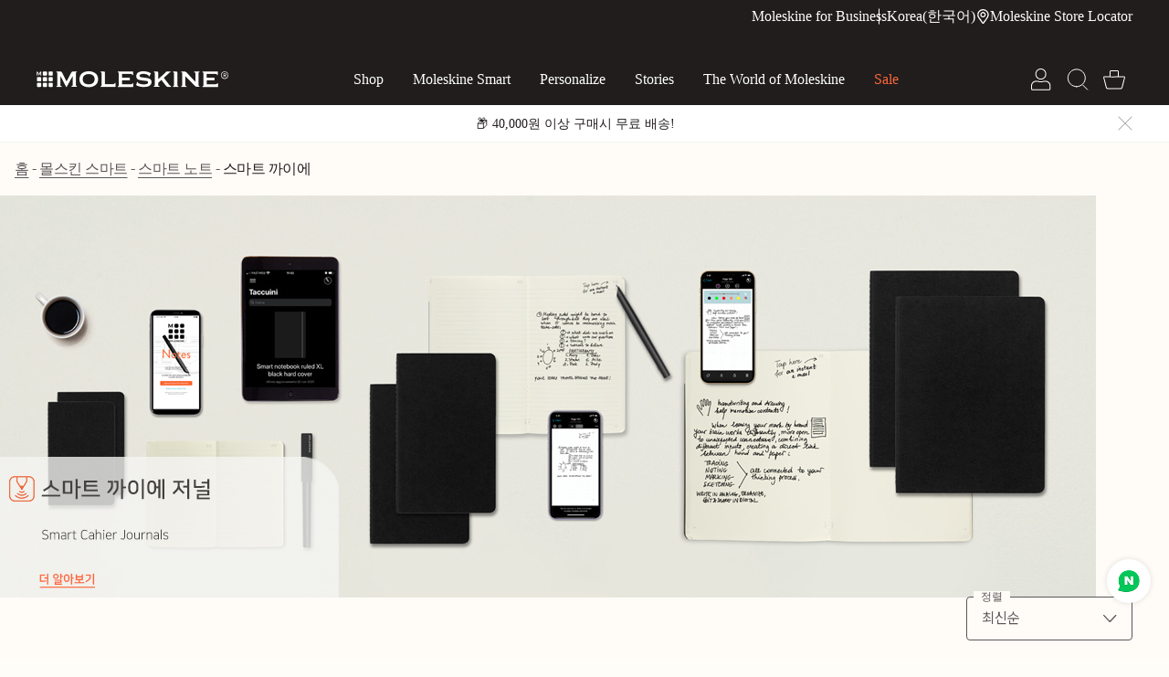

--- FILE ---
content_type: text/html
request_url: http://moleskine.co.kr/shop/shopbrand.html?type=M&xcode=003&mcode=005&scode=003
body_size: 25905
content:

<!DOCTYPE html PUBLIC "-//W3C//DTD HTML 4.01//EN" "http://www.w3.org/TR/html4/strict.dtd">
<html>
<head>
<meta http-equiv="CONTENT-TYPE" content="text/html;charset=EUC-KR">
<link rel="shortcut icon" href="/shopimages/hangso1/favicon.ico" type="image/x-icon">
<link rel="apple-touch-icon-precomposed" href="/shopimages/hangso1/mobile_web_icon.png" />
<meta name="referrer" content="no-referrer-when-downgrade" />
<meta name="description" content="모든 몰스킨 노트는 아직 쓰여지지 않은 책이자 들려줄 이야기이다." />
<meta name="keywords" content="몰스킨" />
<meta property="og:type" content="website" />
<meta property="og:title" content="몰스킨 공식 온라인 스토어" />
<meta property="og:description" content="모든 몰스킨 노트는 아직 아직 쓰여지지 않은 책이자 들려줄 이야기이다.
" />
<meta property="og:image" content="http://www.moleskine.co.kr/shopimages/hangso1/all_og__20220628162947phpGk91zj.jpg" />
<link rel="image_src" href="http://www.moleskine.co.kr/shopimages/hangso1/all_og__20220628162947phpGk91zj.jpg" />
<meta property="og:url" content="http://www.moleskine.co.kr/shop/shopbrand.html?type=M&xcode=003&mcode=005&scode=003" />
<link rel="canonical" href="http://www.moleskine.co.kr/shop/shopbrand.html?type=M&xcode=003&mcode=005&scode=003">
<link rel="alternate" href="http://www.moleskine.co.kr/m/product_list.html?type=M&xcode=003&mcode=005&scode=003">
<title>몰스킨 공식 온라인 스토어</title>
<meta name="naver-site-verification" content="4ceae9a83e592215c30708a986c9d521baeece04"/>
<meta http-equiv="X-UA-Compatible" content="IE=edge,chrome=1" />

<meta name="title" content="몰스킨 공식 온라인 스토어">
<meta name="description" content="모든 몰스킨 노트는 아직 쓰여지지 않은 책이자 들려줄 이야기 이다">
<meta property="og:type" content="website">
<meta property="og:title" content="몰스킨 공식 온라인 스토어">
<meta property="og:description" content="모든 몰스킨 노트는 아직 쓰여지지 않은 책이자 들려줄 이야기 이다">
<meta property="og:image" content="https://www.moleskine.co.kr/?/design/hangso1/etc/logo-100x100.jpg">
<meta property="og:url" content="www.moleskine.co.kr">

<meta charset="UTF-8">
<meta http-equiv="X-UA-Compatible" content="ie=edge">
<link rel="stylesheet" as="style" crossorigin href="https://cdn.jsdelivr.net/gh/orioncactus/pretendard@v1.3.9/dist/web/variable/pretendardvariable.min.css" />
<link href="https://fonts.cdnfonts.com/css/hvdtrial-brandon-grotesque" rel="stylesheet">
<link href="https://fonts.cdnfonts.com/css/arial-2" rel="stylesheet">
<link rel="stylesheet" href="//skin.makeshop.co.kr/skin/js/mySwiper11/mySwiper_11.css">
<script src="//skin.makeshop.co.kr/skin/js/mySwiper11/mySwiper_11.js"></script>



<link type="text/css" rel="stylesheet" href="/shopimages/hangso1/template/work/23660/common.css?r=1763103211" /><meta name="viewport"
      content="width=device-width, user-scalable=no, initial-scale=1.0, maximum-scale=1.0, minimum-scale=1.0">
<!-- Global site tag (gtag.js) - Google Analytics -->
<script async src="https://www.googletagmanager.com/gtag/js?id=UA-104328616-1"></script>
<script>
  window.dataLayer = window.dataLayer || [];
  function gtag(){dataLayer.push(arguments);}
  gtag('js', new Date());

  gtag('config', 'UA-104328616-1');
</script>

<!-- Google Tag Manager -->
<script>(function(w,d,s,l,i){w[l]=w[l]||[];w[l].push({'gtm.start':
new Date().getTime(),event:'gtm.js'});var f=d.getElementsByTagName(s)[0],
j=d.createElement(s),dl=l!='dataLayer'?'&l='+l:'';j.async=true;j.src=
'https://www.googletagmanager.com/gtm.js?id='+i+dl;f.parentNode.insertBefore(j,f);
})(window,document,'script','dataLayer','GTM-TWHCV7F');</script>
<!-- End Google Tag Manager -->

<!-- Google Tag Manager (noscript) -->
<noscript><iframe src="https://www.googletagmanager.com/ns.html?id=GTM-TWHCV7F"
height="0" width="0" style="display:none;visibility:hidden"></iframe></noscript>
<!-- End Google Tag Manager (noscript) -->


<link href="//maxcdn.bootstrapcdn.com/font-awesome/4.4.0/css/font-awesome.min.css" rel="stylesheet">
<meta http-equiv="Access-Control-Allow-Origin" content="*">
<header name = "Access-Control-Allow-Origin" value = "*" />
<script>
  (function(i,s,o,g,r,a,m){i['GoogleAnalyticsObject']=r;i[r]=i[r]||function(){
  (i[r].q=i[r].q||[]).push(arguments)},i[r].l=1*new Date();a=s.createElement(o),
  m=s.getElementsByTagName(o)[0];a.async=1;a.src=g;m.parentNode.insertBefore(a,m)
  })(window,document,'script','https://www.google-analytics.com/analytics.js','ga');

  ga('create', 'UA-104328616-1', 'auto');
  ga('send', 'pageview');
</script>

<!-- Google tag (gtag.js) --> <script async src="https://www.googletagmanager.com/gtag/js?id=G-3LZTBSGE2P"></script>
</head>
<script type="text/javascript" src="//wcs.naver.net/wcslog.js"></script>
<script type="text/javascript">
if (window.wcs) {
    if(!wcs_add) var wcs_add = {};
    wcs_add["wa"] = "s_12539d2ba89b";
    wcs.inflow('moleskine.co.kr');
    wcs_do();
}
</script>

<body>
<script type="text/javascript" src="/js/jquery-1.7.2.min.js"></script><script type="text/javascript" src="/js/lazyload.min.js"></script>
<script type="text/javascript">
function getCookiefss(name) {
    lims = document.cookie;
    var index = lims.indexOf(name + "=");
    if (index == -1) {
        return null;
    }
    index = lims.indexOf("=", index) + 1; // first character
    var endstr = lims.indexOf(';', index);
    if (endstr == -1) {
        endstr = lims.length; // last character
    }
    return unescape(lims.substring(index, endstr));
}
</script><script type="text/javascript">
var MOBILE_USE = '';
var DESIGN_VIEW = 'PC';
</script><script type="text/javascript" src="/js/flash.js"></script>
<script type="text/javascript" src="/js/neodesign/rightbanner.js"></script>
<script type="text/javascript" src="/js/bookmark.js"></script>
<style type="text/css">

.MS_search_word { }

#topbanner { visibility:hidden; opacity:0; position:relative; width:100%; overflow:hidden; text-align:center; }
#topbanner .topSlider li { width:100% !important; }
#topbanner .topSlider li.img a { display:block; width:100%; height:auto; }
#topbanner .topSlider li.img a img { max-width:100%; }
#topbanner .topSlider li.txt { display:table; *display:block !important; }
#topbanner .topSlider li.txt a { display:table-cell; *display:block !important; font-family:'malgun Gothic'; }
#topbanner .topSlider li.txt a img { vertical-align:text-top; *vertical-align:middle; height:auto !important; }
#topbanner .topbanner-close { z-index:2; position:absolute; top:50%; right:0; display:inline-block; width:40px; height:40px; margin-top:-20px; display:flex; align-items:center; justify-content: space-around;}
#topbanner .topbanner-close img { vertical-align:middle; }

</style>

<script type="text/javascript" src="/js/cookie.js"></script>
<script type="text/javascript" src="/js/jquery.shopbrand.js"></script>

<script type="text/javascript">

var pre_ORBAS = 'Y';
var pre_min_amount = '1';
var pre_product_uid = '';
var pre_product_name = '';
var pre_product_price = '';
var pre_option_type = '';
var pre_option_display_type = '';
var pre_optionJsonData = '';
var IS_LOGIN = 'false';
var is_bulk = 'N';
var bulk_arr_info = [];
var pre_min_add_amount = '1';
var pre_max_amount = '100000';

    var is_unify_opt = '1' ? true : false; 
    var pre_baskethidden = 'Y';

var is_unify_opt = true;
var ORBAS = 'Y';
var min_amount = '1';
var min_add_amount = '1';
var max_amount = '100000';
var product_uid = '';
var product_name = '';
var product_price = '';
var option_type = '';
var option_display_type = '';
var is_dummy = null;
var is_exist = null;
var optionJsonData = '';
var view_member_only_price = '';
var IS_LOGIN = 'false';
var shop_language = 'kor';
var is_bulk = 'N';
var bulk_arr_info = [];
var use_option_limit = '';
var design_view = 'PC';

</script>

<link type="text/css" rel="stylesheet" href="/shopimages/hangso1/template/work/23660/shopbrand.css?t=202511171058" />
<div id="wrap">
    
<link type="text/css" rel="stylesheet" href="/shopimages/hangso1/template/work/23660/header.1.css?t=202601161003" />
<script src="/design/hangso1/phps/js/jquery.bxslider.min.js"></script>
<script src="/design/hangso1/phps/js/jquery.cookie.js"></script>
<div id="header" class="header-wrap">
    <div class="scroll-wrap">
        <div class="inner-box">
            <div class="header-top">
                <div class="item left">
                    <a href="/shop/page.html?id=32">Moleskine for Business</a>
                    <a href="/index.html">Korea(한국어)</a>
                </div>
                <div class="item right">
                    <a href="/board/board.html?code=hangso1_board1" class="link-loc">Moleskine Store Locator</a>
                </div>
            </div>
            <div class="header-bottom">
                <div class="item left">
                    <a href="#" class="btn btn-mo-menu">모바일메뉴</a>
                    <a href="#" class="btn btn-search">검색</a>
            </div>
                <h1>
                    <a href="/index.html">
                        <img src="/design/hangso1/mallskin/pc/images/logo.png" alt="logo">
                    </a>
                </h1>
                <div class="nav-wrap">
                    <ul class="depth1">
                        <li>
                            <a href="/shop/shopbrand.html?xcode=023&type=O">Shop</a>
                            <div class="depth2-wrap">
                                <div class="padding-box">
                                    <ul class="depth2">
                                        <li>
                                            <a href="/shop/shopbrand.html?xcode=018&type=Y">노트</a>
                                            <img src="/design/hangso1/mallskin/pc/images/bg_gnb_shop02.jpg" alt="" class="bg-img">
                                        </li>
                                        <li>
                                            <a href="/shop/shopbrand.html?xcode=019&type=Y">다이어리</a>
                                            <img src="/design/hangso1/mallskin/pc/images/bg_gnb_shop03.jpg" alt="" class="bg-img">
                                        </li>
                                        <li>
                                            <a href="/shop/shopbrand.html?xcode=014&type=Y">리미티드 에디션</a>
                                            <img src="/design/hangso1/mallskin/pc/images/bg_gnb_shop04.jpg" alt="" class="bg-img">
                                        </li>
                                        <li>
                                            <a href="/shop/shopbrand.html?xcode=020&type=Y">페이퍼 액세서리</a>
                                            <img src="/design/hangso1/mallskin/pc/images/bg_gnb_shop06.jpg" alt="" class="bg-img">
                                        </li>
                                        <li>
                                            <a href="/shop/shopbrand.html?xcode=017&type=Y">몰스킨 스마트</a>
                                            <img src="/design/hangso1/mallskin/pc/images/bg_gnb_shop05.jpg" alt="" class="bg-img">
                                        </li>
                                        <li>
                                            <a href="/shop/shopbrand.html?xcode=021&type=Y">필기구</a>
                                            <img src="/design/hangso1/mallskin/pc/images/bg_gnb_shop07.jpg" alt="" class="bg-img">
                                        </li>
                                        <li>
                                            <a href="/shop/shopbrand.html?xcode=022&type=Y">가방</a>
                                            <img src="/design/hangso1/mallskin/pc/images/bg_gnb_shop01.jpg" alt="" class="bg-img">
                                        </li>
                                        <li>
                                            <a href="/shop/shopbrand.html?xcode=015&type=Y">기프트</a>
                                        </li>
                                    </ul>
                                    <div class="depth3-wrap">
                                        <ul class="depth3">
                                            <li>
                                                <a href="/shop/page.html?id=21">레전더리 노트북</a>
                                            </li>
                                            <li>
                                                <a href="/shop/shopbrand.html?xcode=018&mcode=002&type=Y">클래식 노트</a>
                                            </li>
                                            <li>
                                                <a href="/shop/shopbrand.html?xcode=018&mcode=003&type=Y">저널</a>
                                            </li>
                                            <li>
                                                <a href="/shop/shopbrand.html?xcode=018&mcode=005&type=Y">아트컬렉션</a>
                                            </li>
                                            <li>
                                                <a href="/shop/shopbrand.html?xcode=018&mcode=006&type=Y">프로컬렉션</a>
                                            </li>
                                            <li>
                                                <a href="/shop/shopbrand.html?xcode=018&mcode=004&type=Y">패션노트</a>
                                            </li>
                                        </ul>
                                        <ul class="depth3">
                                            <li>
                                                <a href="/shop/shopbrand.html?xcode=019&mcode=001&type=Y">12개월 다이어리</a>
                                            </li>
                                            <li>
                                                <a href="/shop/shopbrand.html?xcode=019&mcode=004&type=Y">15개월 다이어리</a>
                                            </li>                                            
                                            <li>
                                                <a href="/shop/shopbrand.html?xcode=019&mcode=002&type=Y">18개월 다이어리</a>
                                            </li>
                                            <li>
                                                <a href="/shop/shopbrand.html?xcode=019&mcode=003&type=Y">언데이티드 다이어리</a>
                                            </li>
                                        </ul>
                                        <ul class="depth3">
                                            <li>
                                                <a href="/shop/shopbrand.html?xcode=014&type=Y&mcode=021">이어 오브 홀스</a>
                                            </li>                                        
                                            <li>
                                                <a href="/shop/shopbrand.html?xcode=014&mcode=020&type=Y">BLACKPINK</a>
                                            </li>                                               
                                            <li>
                                                <a href="/shop/shopbrand.html?xcode=014&mcode=019&type=Y">NASA</a>
                                            </li>                                         
                                            <li>
                                                <a href="/shop/shopbrand.html?xcode=014&mcode=018&type=Y">인상주의</a>
                                            </li>                                       
                                            <li>
                                                <a href="/shop/shopbrand.html?xcode=014&mcode=017&type=Y">피너츠</a>
                                            </li>
                                            <li>
                                                <a href="/shop/shopbrand.html?xcode=014&mcode=001&type=Y">벚꽃</a>
                                            </li>
                                            <li>
                                                <a href="/shop/shopbrand.html?xcode=014&mcode=014&type=Y">이어 오브 스네이크</a>
                                            </li>
                                            <li>
                                                <a href="/shop/shopbrand.html?xcode=014&mcode=016&type=Y">럭스시티북</a>
                                            </li>
                                            <li>
                                                <a href="/shop/shopbrand.html?xcode=014&mcode=002&type=Y">홀리데이</a>
                                            </li>
                                            <li>
                                                <a href="/shop/shopbrand.html?xcode=014&mcode=003&type=Y">마르디메크르디</a>
                                            </li>
                                            <li>
                                                <a href="/shop/shopbrand.html?xcode=014&mcode=004&type=Y">해리포터</a>
                                            </li>
                                            <li>
                                                <a href="/shop/shopbrand.html?xcode=014&mcode=005&type=Y">어린왕자</a>
                                            </li>
                                            <li>
                                                <a href="/shop/shopbrand.html?xcode=014&mcode=006&type=Y">반고흐 뮤지엄</a>
                                            </li>
                                            <li>
                                                <a href="/shop/shopbrand.html?xcode=014&mcode=007&type=Y">까사바트요</a>
                                            </li>
                                            <li>
                                                <a href="/shop/shopbrand.html?xcode=014&mcode=008&type=Y">샤인</a>
                                            </li>
                                            <li>
                                                <a href="/shop/shopbrand.html?xcode=014&mcode=009&type=Y">실크</a>
                                            </li>
                                            <li>
                                                <a href="/shop/shopbrand.html?xcode=014&mcode=010&type=Y">비제아</a>
                                            </li>
                                            <li>
                                                <a href="/shop/shopbrand.html?xcode=014&mcode=011&type=Y">소프트</a>
                                            </li>
                                            <li>
                                                <a href="/shop/shopbrand.html?xcode=014&mcode=012&type=Y">아시안컬렉션</a>
                                            </li>
                                            <li>
                                                <a href="/shop/shopbrand.html?xcode=014&mcode=013&type=Y">벨벳</a>
                                            </li>
                                        </ul>
                                        <ul class="depth3">
                                            <li>
                                                <a href="/shop/shopbrand.html?xcode=020&mcode=001&type=Y">레터&심볼</a>
                                            </li>
                                            <li>
                                                <a href="/shop/shopbrand.html?xcode=020&mcode=002&type=Y">패치</a>
                                            </li>
                                        </ul>
                                        <ul class="depth3">
                                            <li>
                                                <a href="/shop/shopbrand.html?xcode=017&mcode=001&type=Y">스마트펜</a>
                                            </li>
                                            <li>
                                                <a href="/shop/shopbrand.html?xcode=017&mcode=002&type=Y">스마트 노트</a>
                                            </li>
                                            <li>
                                                <a href="/shop/page.html?id=24">앱&서비스</a>
                                            </li>
                                        </ul>
                                        <ul class="depth3">
                                            <li>
                                                <a href="/shop/shopbrand.html?xcode=021&mcode=001&type=Y">몰스킨x카웨코</a>
                                            </li>
                                            <li>
                                                <a href="/shop/shopbrand.html?xcode=021&mcode=002&type=Y">블랙윙x몰스킨</a>
                                            </li>
                                            <li>
                                                <a href="/shop/shopbrand.html?xcode=021&mcode=003&type=Y">툴벨트</a>
                                            </li>
                                        </ul>
                                        <ul class="depth3">
                                            <li>
                                                <a href="/shop/shopbrand.html?xcode=022&mcode=001&type=Y">백팩</a>
                                            </li>
                                            <li>
                                                <a href="/shop/shopbrand.html?xcode=022&mcode=002&type=Y">디바이스백</a>
                                            </li>
                                            <li>
                                                <a href="/shop/shopbrand.html?xcode=022&mcode=003&type=Y">메신저&토트백</a>
                                            </li>
                                            <li>
                                                <a href="/shop/shopbrand.html?xcode=022&mcode=004&type=Y">트레블</a>
                                            </li>
                                            <li>
                                                <a href="/shop/shopbrand.html?xcode=022&mcode=005&type=Y">컬렉션</a>
                                            </li>
                                        </ul>
                                        <ul class="depth3">
                                            <li>
                                                <a href="/shop/shopbrand.html?xcode=015&mcode=001&type=Y">예술 애호가를 위한 선물</a>
                                            </li>
                                            <li>
                                                <a href="/shop/shopbrand.html?xcode=015&mcode=002&type=Y">전문가를 위한 선물</a>
                                            </li>
                                            <li>
                                                <a href="/shop/shopbrand.html?xcode=015&mcode=003&type=Y">미니멀리스트를 위한 선물</a>
                                            </li>
                                            <li>
                                                <a href="/shop/shopbrand.html?xcode=015&mcode=004&type=Y">멕시멀리스트를 위한 선물</a>
                                            </li>
                                            <li>
                                                <a href="/shop/shopbrand.html?xcode=015&mcode=005&type=Y">여행자를 위한 선물</a>
                                            </li>
                                            <li>
                                                <a href="/shop/shopbrand.html?xcode=015&mcode=006&type=Y">웰니스 애호가를 위한 선물</a>
                                            </li>
                                            <li>
                                                <a href="/shop/shopbrand.html?xcode=015&mcode=007&type=Y">취미 애호가를 위한 선물</a>
                                            </li>
                                            <li>
                                                <a href="/shop/shopbrand.html?xcode=015&mcode=008&type=Y">졸업선물</a>
                                            </li>
                                            <li>
                                                <a href="/shop/page.html?id=32">기업선물 문의</a>
                                            </li>
                                        </ul>
                                    </div>
                                    <div class="depth4-wrap">
                                        <div class="group-box">
                                            <ul class="depth4"></ul>
                                            <ul class="depth4">
                                                <li>
                                                    <a href="/shop/shopbrand.html?xcode=018&mcode=002&scode=001&type=Y">하드커버</a>
                                                </li>
                                                <li>
                                                    <a href="/shop/shopbrand.html?xcode=018&mcode=002&scode=002&type=Y">소프트커버</a>
                                                </li>
                                                <li>
                                                    <a href="/shop/shopbrand.html?xcode=018&mcode=002&scode=003&type=Y">익스팬디드</a>
                                                </li>
                                                <li>
                                                    <a href="/shop/shopbrand.html?xcode=018&mcode=002&scode=004&type=Y">더블레이아웃</a>
                                                </li>
                                            </ul>
                                            <ul class="depth4">
                                                <li>
                                                    <a href="/shop/shopbrand.html?xcode=018&mcode=003&scode=001&type=Y">까이에</a>
                                                </li>
                                                <li>
                                                    <a href="/shop/shopbrand.html?xcode=018&mcode=003&scode=003&type=Y">볼란트</a>
                                                </li>
                                                <li>
                                                    <a href="/shop/shopbrand.html?xcode=018&mcode=003&scode=002&type=Y">스튜던트까이에</a>
                                                </li>
                                                <li>
                                                    <a href="/shop/shopbrand.html?xcode=018&mcode=003&scode=005&type=Y">서브젝트까이에</a>
                                                </li>
                                            </ul>
                                            <ul class="depth4">
                                                <li>
                                                    <a href="/shop/shopbrand.html?xcode=018&mcode=005&scode=001&type=Y">스케치</a>
                                                </li>
                                                <li>
                                                    <a href="/shop/shopbrand.html?xcode=018&mcode=005&scode=002&type=Y">워터컬러</a>
                                                </li>
                                                <li>
                                                    <a href="/shop/shopbrand.html?xcode=018&mcode=005&scode=003&type=Y">뮤직</a>
                                                </li>
                                                <li>
                                                    <a href="/shop/shopbrand.html?xcode=018&mcode=005&scode=004&type=Y">불렛저널</a>
                                                </li>
                                            </ul>
                                        </div>
                                        <div class="group-box">
                                            <ul class="depth4">
                                                <li>
                                                    <a href="/shop/shopbrand.html?xcode=019&mcode=001&scode=001&type=Y">클래식 데일리</a>
                                                </li>
                                                <li>
                                                    <a href="/shop/shopbrand.html?xcode=019&mcode=001&scode=002&type=Y">클래식 위클리</a>
                                                </li>
                                                <li>
                                                    <a href="/shop/shopbrand.html?xcode=019&mcode=001&scode=003&type=Y">클래식 먼슬리</a>
                                                </li>
                                                <li>
                                                    <a href="/shop/shopbrand.html?xcode=019&mcode=001&scode=004&type=Y">프로</a>
                                                </li>
                                                <li>
                                                    <a href="/shop/shopbrand.html?xcode=019&mcode=001&scode=005&type=Y">스마트</a>
                                                </li>
                                                <li>
                                                    <a href="/shop/shopbrand.html?xcode=019&mcode=001&scode=006&type=Y">스파이럴</a>
                                                </li>
                                                <li>
                                                    <a href="/shop/shopbrand.html?xcode=019&mcode=001&scode=007&type=Y">한정판</a>
                                                </li>
                                            </ul>
                                            <ul class="depth4">
                                                <li>
                                                    <a href="/shop/shopbrand.html?xcode=019&mcode=004&scode=001&type=Y">에센셜 위클리</a>
                                                </li>

                                            </ul>
                                            <ul class="depth4">
                                                <li>
                                                    <a href="/shop/shopbrand.html?xcode=019&mcode=002&scode=001&type=Y">클래식 데일리 </a>
                                                </li>
                                                <li>
                                                    <a href="/shop/shopbrand.html?xcode=019&mcode=002&scode=002&type=Y">클래식 위클리 </a>
                                                </li>
                                                <li>
                                                    <a href="/shop/shopbrand.html?xcode=019&mcode=002&scode=003&type=Y">한정판</a>
                                                </li>
                                            </ul>
                                            <ul class="depth4">
                                                <li>
                                                    <a href="/shop/shopbrand.html?xcode=019&mcode=003&scode=001&type=Y">클래식 위클리</a>
                                                </li>
                                                <li>
                                                    <a href="/shop/shopbrand.html?xcode=019&mcode=003&scode=002&type=Y">스파이럴</a>
                                                </li>
                                                <li>
                                                    <a href="/shop/shopbrand.html?xcode=019&mcode=003&scode=003&type=Y">한정판</a>
                                                </li>
                                            </ul>
                                        </div>
                                        <div class="group-box"></div>
                                        <div class="group-box">
                                            <ul class="depth4">
                                                <li>
                                                    <a href="/shop/shopbrand.html?xcode=020&mcode=001&scode=001&type=Y">레터</a>
                                                </li>
                                                <li>
                                                    <a href="/shop/shopbrand.html?xcode=020&mcode=001&scode=002&type=Y">심볼</a>
                                                </li>
                                            </ul>
                                            <ul class="depth4"></ul>
                                            <ul class="depth4"></ul>
                                            <ul class="depth4"></ul>
                                        </div>
                                        <div class="group-box">
                                            <ul class="depth4">
                                                <li>
                                                    <a href="/shop/shopbrand.html?xcode=017&mcode=001&scode=001&type=Y">스마트 라이팅 세트</a>
                                                </li>
                                                <li>
                                                    <a href="/shop/shopbrand.html?xcode=017&mcode=001&scode=002&type=Y">액세서리</a>
                                                </li>
                                            </ul>
                                            <ul class="depth4">
                                                <li>
                                                    <a href="/shop/shopbrand.html?xcode=017&mcode=002&scode=001&type=Y">스마트 노트</a>
                                                </li>
                                                <li>
                                                    <a href="/shop/shopbrand.html?xcode=017&mcode=002&scode=002&type=Y">스마트 까이에</a>
                                                </li>
                                                <li>
                                                    <a href="/shop/shopbrand.html?xcode=017&mcode=002&scode=003&type=Y">스마트 다이어리</a>
                                                </li>
                                                <li>
                                                    <a href="/shop/shopbrand.html?xcode=017&mcode=002&scode=004&type=Y">기타</a>
                                                </li>
                                            </ul>
                                            <ul class="depth4"></ul>
                                        </div>
                                        <div class="group-box">
                                            <ul class="depth4">
                                                <li>
                                                    <a href="/shop/shopbrand.html?xcode=021&mcode=001&scode=001&type=Y">펜</a>
                                                </li>
                                                <li>
                                                    <a href="/shop/shopbrand.html?xcode=021&mcode=001&scode=002&type=Y">만년필</a>
                                                </li>
                                            </ul>
                                            <ul class="depth4">
                                                <li>
                                                    <a href="/shop/shopbrand.html?xcode=021&mcode=002&scode=001&type=Y">블랙윙x몰스킨</a>
                                                </li>
                                                <li>
                                                    <a href="/shop/shopbrand.html?xcode=021&mcode=002&scode=002&type=Y">한정판</a>
                                                </li>
                                            </ul>
                                        </div>
                                        <div class="group-box">
                                            <ul class="depth4">
                                                <li>
                                                    <a href="/shop/shopbrand.html?xcode=022&mcode=001&scode=001&type=Y">클래식</a>
                                                </li>
                                                <li>
                                                    <a href="/shop/shopbrand.html?xcode=022&mcode=001&scode=002&type=Y">레전더리</a>
                                                </li>
                                                <li>
                                                    <a href="/shop/shopbrand.html?xcode=022&mcode=001&scode=006&type=Y">레더</a>
                                                </li>
                                                <li>
                                                    <a href="/shop/shopbrand.html?xcode=022&mcode=001&scode=004&type=Y">메트로</a>
                                                </li>
                                                <li>
                                                    <a href="/shop/shopbrand.html?type=N&xcode=022&mcode=005&scode=003">비제아</a>
                                                </li>
                                                <li>
                                                    <a href="/shop/shopbrand.html?xcode=022&mcode=001&scode=006&type=Y">텍스타일</a>
                                                </li>
                                                <li>
                                                    <a href="/shop/shopbrand.html?xcode=022&mcode=001&scode=007&type=Y">기타</a>
                                                </li>
                                            </ul>
                                            <ul class="depth4">
                                                <li>
                                                    <a href="/shop/shopbrand.html?xcode=022&mcode=002&scode=001&type=Y">클래식</a>
                                                </li>
                                                <li>
                                                    <a href="/shop/shopbrand.html?xcode=022&mcode=002&scode=002&type=Y">메트로</a>
                                                </li>
                                            </ul>
                                            <ul class="depth4">
                                                <li>
                                                    <a href="/shop/shopbrand.html?xcode=022&mcode=003&scode=001&type=Y">메신저백</a>
                                                </li>
                                                <li>
                                                    <a href="/shop/shopbrand.html?xcode=022&mcode=003&scode=002&type=Y">토트백</a>
                                                </li>
                                            </ul>
                                            <ul class="depth4">
                                                <li>
                                                    <a href="/shop/shopbrand.html?xcode=022&mcode=003&scode=001&type=Y">러기지 </a>
                                                </li>
                                                <li>
                                                    <a href="/shop/shopbrand.html?xcode=022&mcode=004&scode=002&type=Y">더플백</a>
                                                </li>
                                                <li>
                                                    <a href="/shop/shopbrand.html?xcode=022&mcode=004&scode=003&type=Y">파우치&amp;케이스</a>
                                                </li>
                                                <li>
                                                    <a href="/shop/shopbrand.html?xcode=022&mcode=004&scode=004&type=Y">러기지태그</a>
                                                </li>
                                                <li>
                                                    <a href="/shop/shopbrand.html?xcode=022&mcode=004&scode=005&type=Y">패커블</a>
                                                </li>
                                            </ul>
                                            <ul class="depth4">
                                                <li>
                                                    <a href="/shop/shopbrand.html?xcode=022&mcode=005&scode=001&type=Y">클래식 컬렉션</a>
                                                </li>
                                                <li>
                                                    <a href="/shop/shopbrand.html?xcode=022&mcode=005&scode=006&type=Y">레더 컬렉션</a>
                                                </li>
                                                <li>
                                                    <a href="/shop/shopbrand.html?xcode=022&mcode=005&scode=002&type=Y">메트로 컬렉션</a>
                                                </li>
                                                <li>
                                                    <a href="/shop/shopbrand.html?xcode=022&mcode=005&scode=005&type=Y">레전더리 컬렉션</a>
                                                </li>
                                                <li>
                                                    <a href="/shop/shopbrand.html?xcode=022&mcode=005&scode=004&type=Y">텍스트일 컬렉션</a>
                                                </li>
                                                <li>
                                                    <a href="/shop/shopbrand.html?xcode=022&mcode=005&scode=003&type=Y">비제아 컬렉션</a>
                                                </li>
                                            </ul>
                                        </div>
                                        <div class="group-box"></div>
                                    </div>
                                </div>
                            </div>
                        </li>
                        <li>
                            <a href="/shop/page.html?id=23">Moleskine Smart</a>
                            <div class="depth2-wrap">
                                <div class="padding-box">
                                    <ul class="depth2">
                                        <li>
                                            <a href="/shop/shopbrand.html?xcode=017&type=Y">Shop all</a>
                                        </li>
                                        <li>
                                            <a href="/shop/page.html?id=23">Explore Moleskine Smart</a>
                                        </li>
                                        <li>
                                            <a href="/shop/page.html?id=24">Apps and Services</a>
                                        </li>
                                    </ul>
                                    <div class="depth3-wrap">
                                        <ul class="depth3">
                                            <li>
                                                <a href="/shop/shopbrand.html?xcode=017&type=Y&mcode=001">스마트라이팅 세트</a>
                                            </li>
                                            <li>
                                                <a href="/shop/shopbrand.html?xcode=017&type=Y&mcode=002&scode=001">스마트 노트</a>
                                            </li>
                                            <li>
                                                <a href="/shop/shopbrand.html?xcode=017&type=Y&mcode=002&scode=002">스마트 까이에</a>
                                            </li>
                                            <li>
                                                <a href="/shop/shopbrand.html?xcode=017&type=Y&mcode=002&scode=003">스마트 다이어리</a>
                                            </li>
                                        </ul>
                                    </div>
                                    <div class="depth4-wrap">
                                        <div class="group-box">
                                            <ul class="depth4"></ul>
                                        </div>
                                    </div>
                                </div>
                            </div>
                        </li>
                        <li>
                            <a href="/shop/page.html?id=22">Personalize</a>
                            <div class="depth2-wrap">
                                <div class="padding-box">
                                    <ul class="depth2">
                                        <li>
                                            <a href="/shop/shopbrand.html?xcode=026&mcode=002&type=Y">Custom Planners</a>
                                        </li>
                                        <li>
                                            <a href="/shop/shopbrand.html?xcode=026&mcode=001&type=Y">Custom Notebooks</a>
                                        </li>
                                        <li>
                                            <a href="/shop/page.html?id=22">Personalize</a>
                                        </li>
                                    </ul>
                                    <div class="depth3-wrap">
                                        <ul class="depth3"></ul>
                                    </div>
                                    <div class="depth4-wrap">
                                        <div class="group-box">
                                            <ul class="depth4"></ul>
                                        </div>
                                    </div>
                                </div>
                            </div>
                        </li>
                        <li class="no-depth">
                            <a href="/shop/page.html?id=33">Stories</a>
                            <div class="depth2-wrap">
                                <div class="padding-box">
                                    <ul class="depth2"></ul>
                                    <div class="depth3-wrap">
                                        <ul class="depth3"></ul>
                                    </div>
                                    <div class="depth4-wrap">
                                        <div class="group-box">
                                            <ul class="depth4"></ul>
                                        </div>
                                    </div>
                                </div>
                            </div>
                        </li>
                        <li>
                            <a href="/shop/page.html?id=38">The World of Moleskine</a>
                            <div class="depth2-wrap">
                                <div class="padding-box">
                                    <ul class="depth2">
                                        <li class="primary">
                                            <a href="/shop/page.html?id=25">Moleskine Membership</a>
                                            <img src="/design/hangso1/mallskin/pc/images/bg_gnb_moleskin06.jpg" alt="" class="bg-img">
                                        </li>
                                        <li>
                                            <a href="/shop/page.html?id=26">Our Heritage</a>
                                            <img src="/design/hangso1/mallskin/pc/images/bg_gnb_moleskin07.jpg" alt="" class="bg-img">
                                        </li>
                                        <li>
                                            <a href="/shop/page.html?id=28">Our Manifesto</a>
                                            <img src="/design/hangso1/mallskin/pc/images/bg_gnb_moleskin01.jpg" alt="" class="bg-img">
                                        </li>
                                        <li>
                                            <a href="/shop/page.html?id=31">The Power of Pen &amp; Paper</a>
                                            <img src="/design/hangso1/mallskin/pc/images/bg_gnb_moleskin03.jpg" alt="" class="bg-img">
                                        </li>
                                        <li>
                                            <a href="/shop/page.html?id=30">Sustainable Creativity</a>
                                            <img src="/design/hangso1/mallskin/pc/images/bg_gnb_moleskin02.jpg" alt="" class="bg-img">
                                        </li>
                                        <li>
                                            <a href="/shop/page.html?id=29">Detour</a>
                                            <img src="/design/hangso1/mallskin/pc/images/bg_gnb_moleskin04.jpg" alt="" class="bg-img">
                                        </li>
                                        <li>
                                            <a href="/shop/page.html?id=27">Moleskine Foundation</a>
                                            <img src="/design/hangso1/mallskin/pc/images/bg_gnb_moleskin05.jpg" alt="" class="bg-img">
                                        </li>
                                        <li>
                                            <a href="/board/board.html?code=hangso1_board3">Art by Moleskine</a>
                                        </li>
                                    </ul>
                                    <div class="depth3-wrap">
                                        <ul class="depth3"></ul>
                                    </div>
                                    <div class="depth4-wrap">
                                        <div class="group-box">
                                            <ul class="depth4"></ul>
                                        </div>
                                    </div>
                                </div>
                            </div>
                        </li>
                        <li>
                <li class="primary">                    
                            <a href="/shop/shopbrand.html?xcode=025&type=Y">Sale</a>
                            <div class="depth2-wrap">
                                <div class="padding-box">
                                    <ul class="depth2">
                                        <li>
                                            <a href="/shop/shopbrand.html?xcode=025&mcode=001&type=Y">해피뉴이어세일</a>
                                        </li>
                                        <li>
                                            <a href="/shop/page.html?id=42">회원 이벤트</a>
                                        </li>                                        
                                    </ul>
                                    <div class="depth3-wrap">
                                        <ul class="depth3">
                                            <li>
                                                <a href="/shop/shopbrand.html?xcode=025&mcode=001&scode=001&type=Y">블랙윙&카웨코</a>
                                            </li>
                                            <li>
                                                <a href="/shop/shopbrand.html?xcode=025&mcode=001&scode=002&type=Y">몰스킨 스마트</a>
                                            </li>
                                            <li>
                                                <a href="/shop/shopbrand.html?xcode=025&mcode=001&scode=003&type=Y">한정판</a>
                                            </li>
                                            <li>
                                                <a href="/shop/shopbrand.html?xcode=025&mcode=001&scode=004&type=Y">노트</a>
                                            </li>
                                            <li>
                                                <a href="/shop/shopbrand.html?xcode=025&mcode=001&scode=005&type=Y">다이어리</a>
                                            </li>
                                            <li>
                                                <a href="/shop/shopbrand.html?xcode=025&mcode=001&scode=006&type=Y">가방&액세서리</a>
                                            </li>                                            
                                        </ul>                                        
                                    </div>
                                    <div class="depth4-wrap">
                                        <div class="group-box">
                                            <ul class="depth4"></ul>
                                        </div>
                                    </div>
                                </div>
                            </div>
                        </li>
                    </ul>
                    <div class="bg"></div>
                </div>
                <div class="item right">
                    <div class="login-wrap">
                        <a href="/shop/member.html?type=login" class="btn btn-link">로그인</a>
                        <div class="mypage-wrap">
                            <p class="title">회원 혜택</p>
                            <ul class="list-wrap">
                                <li>환영 혜택: 첫 구매 이후 10% 할인 + 무료 배송 쿠폰 제공</li>
                                <li>상시 혜택: 커스텀 할인</li>
                                <li>생일 혜택: 한 달간 사용 가능한 생일 할인 쿠폰</li>
                                <li>신상품 미리보기: 신상품을 가장 먼저 만나보세요</li>
                                <li>회원 전용 딜: 회원만을 위한 특별한 깜짝 혜택</li>
                                <li>세일 얼리버드 : 세일을 먼저 경험하세요</li>
                                <li>교환/반품 기간 연장: 한 달 내로 반품 가능</li>
                            </ul>
                            <div class="btn-wrap">
                                                                <a href="/shop/idinfo.html" class="link">회원가입하기</a>
                                <a href="/shop/member.html?type=login" class="link primary">로그인하기</a>
                                                            </div>
                        </div>
                    </div>
                    <a href="#" class="btn btn-search">검색</a>
                    <a href="/shop/basket.html" class="btn btn-basket">장바구니</a>
                </div>
            </div>
        </div>
                <div class="banner-wrap">
            <div class="inner-box">
                <div id="topbanner">
    <ul class="topSlider">
        <li class="txt" style="height:40px; background:#000000; line-height:40px;"><a href="" target="_self" style="color:#FFFFFF; font-size:15px; font-weight:bold;"><span>&#x1F4E6 <span> 40,000원 이상 구매시 무료 배송!</a></li>
    </ul>
    
</div><!-- #topbanner -->                <button type="button" class="btn-banner-close"></button>
            </div>
        </div>
            </div>
</div>

<!-- s: 검색 팝업 -->
<div class="search-popup-wrap">
    <div class="inner-box">
        <button type="button" class="btn-close"></button>
        <div class="search-box">
            <form action="/shop/shopbrand.html" method="post" name="search">            <div class="input-search-wrap">
                <input name="search" onkeydown="CheckKey_search();" value=""  class="MS_search_word" />                <label>Search</label>
                <a href="javascript:search_submit();" class="btn-search">Search</a>
            </div>
            </form>        </div>
        <div class="search-contents-wrap">
            <div class="item left">
                <p class="title">인기 검색어</p>
                <ul class="trending-list">
                    <li>
                        <a href="#">클래식노트</a>
                    </li>
                    <li>
                        <a href="#">한정판</a>
                    </li>
                    <li>
                        <a href="#">다이어리</a>
                    </li>
                    <li>
                        <a href="#">블랙윙</a>
                    </li>
                    <li>
                        <a href="#">카웨코</a>
                    </li>
                    <li>
                        <a href="#">신상품</a>
                    </li>
                </ul>
            </div>
            <div class="item right">
                <ul class="search-list">
                    <li class="item">
                        <a href="/m/product.html?branduid=1" class="list-box">
                            <div class="img-wrap">
                                <img src="https://www.moleskine.co.kr/shopimages/hangso1/023000000001.png" alt="">
                            </div>
                            <div class="inner-box">
                                <p class="name">
                                    클래식노트 하드커버 블랙
                                </p>
                                <p class="price">&#8361;32,000</p>
                            </div>
                        </a>
                    </li>
                    <li class="item">
                        <a href="/m/product.html?branduid=2" class="list-box">
                            <div class="img-wrap">
                                <img src="https://www.moleskine.co.kr/shopimages/hangso1/0230000000022.png" alt="">
                            </div>
                            <div class="inner-box">
                                <p class="name">
                                    클래식노트 하드커버 스칼렛레드
                                </p>
                                <p class="price">&#8361;32,000</p>
                            </div>
                        </a>
                    </li>
                    <li class="item">
                        <a href="/m/product.html?branduid=3" class="list-box">
                            <div class="img-wrap">
                                <img src="https://www.moleskine.co.kr/shopimages/hangso1/0230000000032.png" alt="">
                            </div>
                            <div class="inner-box">
                                <p class="name">
                                    클래식노트 하드커버 사파이어블루
                                </p>
                                <p class="price">&#8361;32,000</p>
                            </div>
                        </a>
                    </li>
                    <li class="item">
                        <a href="/m/product.html?branduid=4" class="list-box">
                            <div class="img-wrap">
                                <img src="https://www.moleskine.co.kr/shopimages/hangso1/0230000000042.png" alt="">
                            </div>
                            <div class="inner-box">
                                <p class="name">
                                    클래식노트 하드커버 머틀그린
                                </p>
                                <p class="price">&#8361;32,000</p>
                            </div>
                        </a>
                    </li>
                </ul>
            </div>
        </div>
    </div>
</div>
<!-- e: 검색 팝업 -->

<!-- s: 모바일 팝업 -->
<div class="mo-menu-wrap">
    <div class="menu-header-wrap">
        <button type="button"></button>
        <button type="button" class="btn-menu-close">메뉴닫기</button>
    </div>
    <div class="menu-contents-wrap">
        <div class="inner-box">
            <ul class="depth1">
                <li>
                    <a href="#" class="icon">Shop</a>
                    <div class="depth2-wrap">
                        <div class="menu-header-wrap">
                            <button type="button" class="btn-menu-back">Back</button>
                            <button type="button" class="btn-menu-close">메뉴닫기</button>
                        </div>
                        <a href="/shop/shopbrand.html?xcode=023&type=O" class="sub-title">Shop</a>
                        <ul class="depth2">
                            <li>
                                <a href="#" class="icon">노트</a>
                                <div class="depth3-wrap">
                                    <div class="menu-header-wrap">
                                        <button type="button" class="btn-menu-back">Back</button>
                                        <button type="button" class="btn-menu-close">메뉴닫기</button>
                                    </div>
                                    <a href="/shop/shopbrand.html?xcode=018&type=Y" class="sub-title">노트</a>
                                    <ul class="depth3">
                                        <li>
                                            <a href="/m/page.html?id=21">레전더리 노트북</a>
                                        </li>
                                        <li>
                                            <a href="#" class="icon">클래식 노트</a>
                                            <div class="depth4-wrap">
                                                <div class="menu-header-wrap">
                                                    <button type="button" class="btn-menu-back">Back</button>
                                                    <button type="button" class="btn-menu-close">메뉴닫기</button>
                                                </div>
                                                <a href="/shop/shopbrand.html?xcode=018&mcode=002&scode=001&type=Y" class="sub-title">클래식 노트</a>
                                                <ul class="depth4">
                                                    <li>
                                                        <a href="/shop/shopbrand.html?xcode=018&mcode=002&scode=001&type=Y">하드커버</a>
                                                    </li>
                                                    <li>
                                                        <a href="/shop/shopbrand.html?xcode=018&mcode=002&scode=002&type=Y">소프트커버</a>
                                                    </li>
                                                    <li>
                                                        <a href="/shop/shopbrand.html?xcode=018&mcode=002&scode=003&type=Y">익스팬디드</a>
                                                    </li>
                                                    <li>
                                                        <a href="/shop/shopbrand.html?xcode=018&mcode=002&scode=004&type=Y">더블레이아웃</a>
                                                    </li>
                                                </ul>
                                            </div>
                                        </li>
                                        <li>
                                            <a href="#" class="icon">저널</a>
                                            <div class="depth4-wrap">
                                                <div class="menu-header-wrap">
                                                    <button type="button" class="btn-menu-back">Back</button>
                                                    <button type="button" class="btn-menu-close">메뉴닫기</button>
                                                </div>
                                                <a href="/shop/shopbrand.html?xcode=018&mcode=003&type=Y" class="sub-title">저널</a>
                                                <ul class="depth4">
                                                    <li>
                                                        <a href="/shop/shopbrand.html?xcode=018&mcode=003&scode=001&type=Y">까이에</a>
                                                    </li>
                                                    <li>
                                                        <a href="/shop/shopbrand.html?xcode=018&mcode=003&scode=003&type=Y">볼란트</a>
                                                    </li>
                                                    <li>
                                                        <a href="/shop/shopbrand.html?xcode=018&mcode=003&scode=002&type=Y">스튜던트까이에</a>
                                                    </li>
                                                    <li>
                                                        <a href="/shop/shopbrand.html?xcode=018&mcode=003&scode=005&type=Y">서브젝트까이에</a>
                                                    </li>
                                                </ul>
                                            </div>
                                        </li>
                                        <li>
                                            <a href="#" class="icon">아트컬렉션</a>
                                            <div class="depth4-wrap">
                                                <div class="menu-header-wrap">
                                                    <button type="button" class="btn-menu-back">Back</button>
                                                    <button type="button" class="btn-menu-close">메뉴닫기</button>
                                                </div>
                                                <a href="/shop/shopbrand.html?xcode=018&mcode=005&type=Y" class="sub-title">아트컬렉션</a>
                                                <ul class="depth4">
                                                    <li>
                                                        <a href="/shop/shopbrand.html?xcode=018&mcode=005&scode=001&type=Y">스케치</a>
                                                    </li>
                                                    <li>
                                                        <a href="/shop/shopbrand.html?xcode=018&mcode=005&scode=002&type=Y">워터컬러</a>
                                                    </li>
                                                    <li>
                                                        <a href="/shop/shopbrand.html?xcode=018&mcode=005&scode=003&type=Y">뮤직</a>
                                                    </li>
                                                    <li>
                                                        <a href="/shop/shopbrand.html?xcode=018&mcode=005&scode=004&type=Y">불렛저널</a>
                                                    </li>
                                                </ul>
                                            </div>
                                        </li>
                                        <li>
                                            <a href="/shop/shopbrand.html?xcode=018&mcode=006&type=Y" class="">프로컬렉션</a>
                                        </li>
                                        <li>
                                            <a href="/shop/shopbrand.html?xcode=018&mcode=004&type=Y" class="">패션노트</a>
                                        </li>
                                    </ul>
                                </div>
                            </li>
                            <li>
                                <a href="#" class="icon">다이어리</a>
                                <div class="depth3-wrap">
                                    <div class="menu-header-wrap">
                                        <button type="button" class="btn-menu-back">Back</button>
                                        <button type="button" class="btn-menu-close">메뉴닫기</button>
                                    </div>
                                    <a href="/shop/shopbrand.html?xcode=019&type=Y" class="sub-title">다이어리</a>
                                    <ul class="depth3">
                                        <li>
                                            <a href="#" class="icon">12개월 다이어리</a>
                                            <div class="depth4-wrap">
                                                <div class="menu-header-wrap">
                                                    <button type="button" class="btn-menu-back">Back</button>
                                                    <button type="button" class="btn-menu-close">메뉴닫기</button>
                                                </div>
                                                <a href="/shop/shopbrand.html?xcode=019&mcode=001&type=Y" class="sub-title">12개월 다이어리</a>
                                                <ul class="depth4">
                                                    <li>
                                                        <a href="/shop/shopbrand.html?xcode=019&mcode=001&scode=001&type=Y">클래식 데일리</a>
                                                    </li>
                                                    <li>
                                                        <a href="/shop/shopbrand.html?xcode=019&mcode=001&scode=002&type=Y">클래식 위클리</a>
                                                    </li>
                                                    <li>
                                                        <a href="/shop/shopbrand.html?xcode=019&mcode=001&scode=003&type=Y">클래식 먼슬리</a>
                                                    </li>
                                                    <li>
                                                        <a href="/shop/shopbrand.html?xcode=019&mcode=001&scode=004&type=Y">프로</a>
                                                    </li>
                                                    <li>
                                                        <a href="/shop/shopbrand.html?xcode=019&mcode=001&scode=005&type=Y">스마트</a>
                                                    </li>
                                                    <li>
                                                        <a href="/shop/shopbrand.html?xcode=019&mcode=001&scode=006&type=Y">스파이럴</a>
                                                    </li>
                                                    <li>
                                                        <a href="/shop/shopbrand.html?xcode=019&mcode=001&scode=007&type=Y">한정판</a>
                                                    </li>
                                                </ul>
                                            </div>
                                        </li>
                                        <li>
                                            <a href="#" class="icon">15개월 다이어리</a>
                                            <div class="depth4-wrap">
                                                <div class="menu-header-wrap">
                                                    <button type="button" class="btn-menu-back">Back</button>
                                                    <button type="button" class="btn-menu-close">메뉴닫기</button>
                                                </div>
                                                <a href="/shop/shopbrand.html?xcode=019&mcode=004&type=Y" class="sub-title">15개월 다이어리</a>
                                                <ul class="depth4">
                                                    <li>
                                                        <a href="/shop/shopbrand.html?xcode=019&mcode=004&scode=001&type=Y">에센셜 위클리</a>
                                                    </li>
                                                </ul>
                                            </div>
                                        </li>                                        
                                        <li>
                                            <a href="#" class="icon">18개월 다이어리</a>
                                            <div class="depth4-wrap">
                                                <div class="menu-header-wrap">
                                                    <button type="button" class="btn-menu-back">Back</button>
                                                    <button type="button" class="btn-menu-close">메뉴닫기</button>
                                                </div>
                                                <a href="/shop/shopbrand.html?xcode=019&mcode=002&type=Y" class="sub-title">18개월 다이어리</a>
                                                <ul class="depth4">
                                                    <li>
                                                        <a href="/shop/shopbrand.html?xcode=019&mcode=002&scode=001&type=Y">클래식 데일리</a>
                                                    </li>
                                                    <li>
                                                        <a href="/shop/shopbrand.html?xcode=019&mcode=002&scode=002&type=Y">클래식 위클리</a>
                                                    </li>
                                                    <li>
                                                        <a href="/shop/shopbrand.html?xcode=019&mcode=002&scode=003&type=Y">한정판</a>
                                                    </li>
                                                </ul>
                                            </div>
                                        </li>
                                        <li>
                                            <a href="#" class="icon">언데이티드 다이어리</a>
                                            <div class="depth4-wrap">
                                                <div class="menu-header-wrap">
                                                    <button type="button" class="btn-menu-back">Back</button>
                                                    <button type="button" class="btn-menu-close">메뉴닫기</button>
                                                </div>
                                                <a href="/shop/shopbrand.html?xcode=019&mcode=003&type=Y" class="sub-title">언데이티드 다이어리</a>
                                                <ul class="depth4">
                                                    <li>
                                                        <a href="/shop/shopbrand.html?xcode=019&mcode=003&scode=001&type=Y">클래식 위클리</a>
                                                    </li>
                                                    <li>
                                                        <a href="/shop/shopbrand.html?xcode=019&mcode=003&scode=002&type=Y">스파이럴</a>
                                                    </li>
                                                    <li>
                                                        <a href="/shop/shopbrand.html?xcode=019&mcode=003&scode=003&type=Y">한정판</a>
                                                    </li>
                                                </ul>
                                            </div>
                                        </li>
                                    </ul>
                                </div>
                            </li>
                            <li>
                                <a href="#" class="icon">리미티드 에디션</a>
                                <div class="depth3-wrap">
                                    <div class="menu-header-wrap">
                                        <button type="button" class="btn-menu-back">Back</button>
                                        <button type="button" class="btn-menu-close">메뉴닫기</button>
                                    </div>
                                    <a href="/shop/shopbrand.html?xcode=014&type=Y" class="sub-title">리미티드 에디션</a>
                                    <ul class="depth3">
                                            <li>
                                                <a href="/shop/shopbrand.html?xcode=014&type=Y&mcode=021">이어 오브 홀스</a>
                                            </li>                                             
                                            <li>
                                                <a href="/shop/shopbrand.html?xcode=014&mcode=020&type=Y">BLACKPINK</a>
                                            </li>                                               
                                            <li>
                                                <a href="/shop/shopbrand.html?xcode=014&mcode=019&type=Y">NASA</a>
                                            </li>                                         
                                            <li>                                    
                                            <li>
                                                <a href="/shop/shopbrand.html?xcode=014&mcode=018&type=Y">인상주의</a>
                                            </li>                                       
                                            <li>
                                                <a href="/shop/shopbrand.html?xcode=014&mcode=017&type=Y">피너츠</a>
                                            </li>
                                            <li>
                                                <a href="/shop/shopbrand.html?xcode=014&mcode=001&type=Y">벚꽃</a>
                                            </li>
                                            <li>
                                                <a href="/shop/shopbrand.html?xcode=014&mcode=014&type=Y">이어 오브 스네이크</a>
                                            </li>
                                            <li>
                                                <a href="/shop/shopbrand.html?xcode=014&mcode=016&type=Y">럭스시티북</a>
                                            </li>
                                            <li>
                                                <a href="/shop/shopbrand.html?xcode=014&mcode=002&type=Y">홀리데이</a>
                                            </li>
                                            <li>
                                                <a href="/shop/shopbrand.html?xcode=014&mcode=003&type=Y">마르디메크르디</a>
                                            </li>
                                            <li>
                                                <a href="/shop/shopbrand.html?xcode=014&mcode=004&type=Y">해리포터</a>
                                            </li>
                                            <li>
                                                <a href="/shop/shopbrand.html?xcode=014&mcode=005&type=Y">어린왕자</a>
                                            </li>
                                            <li>
                                                <a href="/shop/shopbrand.html?xcode=014&mcode=006&type=Y">반고흐 뮤지엄</a>
                                            </li>
                                            <li>
                                                <a href="/shop/shopbrand.html?xcode=014&mcode=007&type=Y">까사바트요</a>
                                            </li>
                                            <li>
                                                <a href="/shop/shopbrand.html?xcode=014&mcode=008&type=Y">샤인</a>
                                            </li>
                                            <li>
                                                <a href="/shop/shopbrand.html?xcode=014&mcode=009&type=Y">실크</a>
                                            </li>
                                            <li>
                                                <a href="/shop/shopbrand.html?xcode=014&mcode=009&type=Y">비제아</a>
                                            </li>
                                            <li>
                                                <a href="/shop/shopbrand.html?xcode=014&mcode=011&type=Y">소프트</a>
                                            </li>
                                            <li>
                                                <a href="/shop/shopbrand.html?xcode=014&mcode=012&type=Y">아시안컬렉션</a>
                                            </li>
                                            <li>
                                                <a href="/shop/shopbrand.html?xcode=014&mcode=013&type=Y">벨벳</a>
                                            </li>
                                        </ul>
                                </div>
                            </li>
                            <li>
                                <a href="#" class="icon">페이퍼 액세서리</a>
                                <div class="depth3-wrap">
                                    <div class="menu-header-wrap">
                                        <button type="button" class="btn-menu-back">Back</button>
                                        <button type="button" class="btn-menu-close">메뉴닫기</button>
                                    </div>
                                    <a href="/shop/shopbrand.html?xcode=020&type=Y" class="sub-title">페이퍼 액세서리</a>
                                    <ul class="depth3">
                                        <li>
                                            <a href="#" class="icon">레터&amp;심볼</a>
                                            <div class="depth4-wrap">
                                                <div class="menu-header-wrap">
                                                    <button type="button" class="btn-menu-back">Back</button>
                                                    <button type="button" class="btn-menu-close">메뉴닫기</button>
                                                </div>
                                                <a href="/shop/shopbrand.html?xcode=020&mcode=001&type=Y" class="sub-title">레터&amp;심볼</a>
                                                <ul class="depth4">
                                                    <li>
                                                        <a href="/shop/shopbrand.html?xcode=020&mcode=001&scode=001&type=Y">레터</a>
                                                    </li>
                                                    <li>
                                                        <a href="/shop/shopbrand.html?xcode=020&mcode=001&scode=002&type=Y">심볼</a>
                                                    </li>
                                                </ul>
                                            </div>
                                        </li>
                                        <li>
                                            <a href="/shop/shopbrand.html?xcode=020&mcode=002&type=Y" class="">패치</a>
                                        </li>
                                    </ul>
                                </div>
                            </li>
                            <li>
                                <a href="#" class="icon">몰스킨 스마트</a>
                                <div class="depth3-wrap">
                                    <div class="menu-header-wrap">
                                        <button type="button" class="btn-menu-back">Back</button>
                                        <button type="button" class="btn-menu-close">메뉴닫기</button>
                                    </div>
                                    <a href="/shop/shopbrand.html?xcode=017&type=Y" class="sub-title">몰스킨 스마트</a>
                                    <ul class="depth3">
                                        <li>
                                            <a href="#" class="icon">스마트펜</a>
                                            <div class="depth4-wrap">
                                                <div class="menu-header-wrap">
                                                    <button type="button" class="btn-menu-back">Back</button>
                                                    <button type="button" class="btn-menu-close">메뉴닫기</button>
                                                </div>
                                                <a href="/shop/shopbrand.html?xcode=017&mcode=001&type=Y" class="sub-title">스마트펜</a>
                                                <ul class="depth4">
                                                    <li>
                                                        <a href="/shop/shopbrand.html?xcode=017&mcode=001&scode=001&type=Y">스마트 라이팅 세트</a>
                                                    </li>
                                                    <li>
                                                        <a href="/shop/shopbrand.html?xcode=017&mcode=001&scode=002&type=Y">액세서리</a>
                                                    </li>
                                                </ul>
                                            </div>
                                        </li>
                                        <li>
                                            <a href="#" class="icon">스마트 노트</a>
                                            <div class="depth4-wrap">
                                                <div class="menu-header-wrap">
                                                    <button type="button" class="btn-menu-back">Back</button>
                                                    <button type="button" class="btn-menu-close">메뉴닫기</button>
                                                </div>
                                                <a href="/shop/shopbrand.html?xcode=017&mcode=002&type=Y" class="sub-title">스마트 노트</a>
                                                <ul class="depth4">
                                                    <li>
                                                        <a href="/shop/shopbrand.html?xcode=017&mcode=002&scode=001&type=Y">스마트 노트</a>
                                                    </li>
                                                    <li>
                                                        <a href="/shop/shopbrand.html?xcode=017&mcode=002&scode=002&type=Y">스마트 까이에</a>
                                                    </li>
                                                    <li>
                                                        <a href="/shop/shopbrand.html?xcode=017&mcode=002&scode=003&type=Y">스마트 다이어리</a>
                                                    </li>
                                                    <li>
                                                        <a href="/shop/shopbrand.html?xcode=017&mcode=002&scode=004&type=Y">기타</a>
                                                    </li>
                                                </ul>
                                            </div>
                                        </li>
                                        <li>
                                            <a href="/m/page.html?id=24" class="">앱&서비스</a>
                                        </li>
                                    </ul>
                                </div>
                            </li>
                            <li>
                                <a href="#" class="icon">필기구</a>
                                <div class="depth3-wrap">
                                    <div class="menu-header-wrap">
                                        <button type="button" class="btn-menu-back">Back</button>
                                        <button type="button" class="btn-menu-close">메뉴닫기</button>
                                    </div>
                                    <a href="/shop/shopbrand.html?xcode=021&type=Y" class="sub-title">필기구</a>
                                    <ul class="depth3">
                                        <li>
                                            <a href="#" class="icon">몰스킨x카웨코</a>
                                            <div class="depth4-wrap">
                                                <div class="menu-header-wrap">
                                                    <button type="button" class="btn-menu-back">Back</button>
                                                    <button type="button" class="btn-menu-close">메뉴닫기</button>
                                                </div>
                                                <a href="/shop/shopbrand.html?xcode=021&mcode=001&type=Y" class="sub-title">몰스킨x카웨코</a>
                                                <ul class="depth4">
                                                    <li>
                                                        <a href="/shop/shopbrand.html?xcode=021&mcode=001&scode=001&type=Y">펜</a>
                                                    </li>
                                                    <li>
                                                        <a href="/shop/shopbrand.html?xcode=021&mcode=001&scode=002&type=Y">만년필</a>
                                                    </li>
                                                </ul>
                                            </div>
                                        </li>
                                        <li>
                                            <a href="#" class="icon">블랙윙x몰스킨</a>
                                            <div class="depth4-wrap">
                                                <div class="menu-header-wrap">
                                                    <button type="button" class="btn-menu-back">Back</button>
                                                    <button type="button" class="btn-menu-close">메뉴닫기</button>
                                                </div>
                                                <a href="/shop/shopbrand.html?xcode=021&mcode=002&type=Y" class="sub-title">블랙윙x몰스킨</a>
                                                <ul class="depth4">
                                                    <li>
                                                        <a href="/shop/shopbrand.html?xcode=021&mcode=002&scode=001&type=Y">블랙윙x몰스킨</a>
                                                    </li>
                                                    <li>
                                                        <a href="/shop/shopbrand.html?xcode=021&mcode=002&scode=002&type=Y">한정판</a>
                                                    </li>
                                                </ul>
                                            </div>
                                        </li>
                                        <li>
                                            <a href="/shop/shopbrand.html?xcode=021&mcode=003&type=Y" class="">툴벨트</a>
                                        </li>
                                    </ul>
                                </div>
                            </li>
                            <li>
                                <a href="#" class="icon">가방</a>
                                <div class="depth3-wrap">
                                    <div class="menu-header-wrap">
                                        <button type="button" class="btn-menu-back">Back</button>
                                        <button type="button" class="btn-menu-close">메뉴닫기</button>
                                    </div>
                                    <a href="/shop/shopbrand.html?xcode=022&type=Y" class="sub-title">가방</a>
                                    <ul class="depth3">
                                        <li>
                                            <a href="#" class="icon">백팩</a>
                                            <div class="depth4-wrap">
                                                <div class="menu-header-wrap">
                                                    <button type="button" class="btn-menu-back">Back</button>
                                                    <button type="button" class="btn-menu-close">메뉴닫기</button>
                                                </div>
                                                <a href="/shop/shopbrand.html?xcode=022&mcode=001&type=Y" class="sub-title">백팩</a>
                                                <ul class="depth4">
                                                    <li>
                                                        <a href="/shop/shopbrand.html?xcode=022&mcode=001&scode=001&type=Y">클래식</a>
                                                    </li>
                                                    <li>
                                                        <a href="/shop/shopbrand.html?xcode=022&mcode=001&scode=002&type=Y">레전더리</a>
                                                    </li>
                                                    <li>
                                                        <a href="/shop/shopbrand.html?xcode=022&mcode=001&scode=003&type=Y">레더</a>
                                                    </li>
                                                    <li>
                                                        <a href="/shop/shopbrand.html?xcode=022&mcode=001&scode=004&type=Y">메트로</a>
                                                    </li>
                                                    <li>
                                                        <a href="/shop/shopbrand.html?xcode=022&mcode=001&scode=005&type=Y">비제아</a>
                                                    </li>
                                                    <li>
                                                        <a href="/shop/shopbrand.html?xcode=022&mcode=001&scode=006&type=Y">텍스타일</a>
                                                    </li>
                                                    <li>
                                                        <a href="/shop/shopbrand.html?xcode=022&mcode=001&scode=007&type=Y">기타</a>
                                                    </li>
                                                </ul>
                                            </div>
                                        </li>
                                        <li>
                                            <a href="#" class="icon">디바이스백</a>
                                            <div class="depth4-wrap">
                                                <div class="menu-header-wrap">
                                                    <button type="button" class="btn-menu-back">Back</button>
                                                    <button type="button" class="btn-menu-close">메뉴닫기</button>
                                                </div>
                                                <a href="/shop/shopbrand.html?xcode=022&mcode=002&type=Y" class="sub-title">디바이스백</a>
                                                <ul class="depth4">
                                                    <li>
                                                        <a href="/shop/shopbrand.html?xcode=022&mcode=002&scode=001&type=Y">클래식</a>
                                                    </li>
                                                    <li>
                                                        <a href="/shop/shopbrand.html?xcode=022&mcode=002&scode=002&type=Y">메트로</a>
                                                    </li>
                                                </ul>
                                            </div>
                                        </li>
                                        <li>
                                            <a href="#" class="icon">메신저&토트백</a>
                                            <div class="depth4-wrap">
                                                <div class="menu-header-wrap">
                                                    <button type="button" class="btn-menu-back">Back</button>
                                                    <button type="button" class="btn-menu-close">메뉴닫기</button>
                                                </div>
                                                <a href="/shop/shopbrand.html?xcode=022&mcode=003&type=Y" class="sub-title">메신저&토트백</a>
                                                <ul class="depth4">
                                                    <li>
                                                        <a href="/shop/shopbrand.html?xcode=022&mcode=003&scode=001&type=Y">메신저백</a>
                                                    </li>
                                                    <li>
                                                        <a href="/shop/shopbrand.html?xcode=022&mcode=003&scode=002&type=Y">토트백</a>
                                                    </li>
                                                </ul>
                                            </div>
                                        </li>
                                        <li>
                                            <a href="#" class="icon">트레블</a>
                                            <div class="depth4-wrap">
                                                <div class="menu-header-wrap">
                                                    <button type="button" class="btn-menu-back">Back</button>
                                                    <button type="button" class="btn-menu-close">메뉴닫기</button>
                                                </div>
                                                <a href="/shop/shopbrand.html?xcode=022&mcode=004&type=Y" class="sub-title">트레블</a>
                                                <ul class="depth4">
                                                    <li>
                                                        <a href="/shop/shopbrand.html?xcode=022&mcode=004&scode=001&type=Y">러기지</a>
                                                    </li>
                                                    <li>
                                                        <a href="/shop/shopbrand.html?xcode=022&mcode=004&scode=002&type=Y">더플백</a>
                                                    </li>
                                                    <li>
                                                        <a href="/shop/shopbrand.html?xcode=022&mcode=004&scode=003&type=Y">파우치&amp;케이스</a>
                                                    </li>
                                                    <li>
                                                        <a href="/shop/shopbrand.html?xcode=022&mcode=004&scode=004&type=Y">러기지태그</a>
                                                    </li>
                                                    <li>
                                                        <a href="/shop/shopbrand.html?xcode=022&mcode=004&scode=005&type=Y">패커블</a>
                                                    </li>
                                                </ul>
                                            </div>
                                        </li>
                                        <li>
                                            <a href="#" class="icon">컬렉션</a>
                                            <div class="depth4-wrap">
                                                <div class="menu-header-wrap">
                                                    <button type="button" class="btn-menu-back">Back</button>
                                                    <button type="button" class="btn-menu-close">메뉴닫기</button>
                                                </div>
                                                <a href="/shop/shopbrand.html?xcode=022&mcode=005&type=Y" class="sub-title">컬렉션</a>
                                                <ul class="depth4">
                                                    <li>
                                                        <a href="/shop/shopbrand.html?xcode=022&mcode=005&scode=001&type=Y">클래식 컬렉션</a>
                                                    </li>
                                                    <li>
                                                        <a href="/shop/shopbrand.html?xcode=022&mcode=005&scode=006&type=Y">레더 컬렉션</a>
                                                    </li>
                                                    <li>
                                                        <a href="/shop/shopbrand.html?xcode=022&mcode=005&scode=002&type=Y">메트로 컬렉션</a>
                                                    </li>
                                                    <li>
                                                        <a href="/shop/shopbrand.html?xcode=022&mcode=005&scode=005&type=Y">레전더리 컬렉션</a>
                                                    </li>
                                                    <li>
                                                        <a href="/shop/shopbrand.html?xcode=022&mcode=005&scode=004&type=Y">텍스트일 컬렉션</a>
                                                    </li>
                                                    <li>
                                                        <a href="/shop/shopbrand.html?xcode=022&mcode=005&scode=003&type=Y">비제아 컬렉션</a>
                                                    </li>
                                                </ul>
                                            </div>
                                        </li>
                                    </ul>
                                </div>
                            </li>
                            <li>
                                <a href="#" class="icon">기프트</a>
                                <div class="depth3-wrap">
                                    <div class="menu-header-wrap">
                                        <button type="button" class="btn-menu-back">Back</button>
                                        <button type="button" class="btn-menu-close">메뉴닫기</button>
                                    </div>
                                    <a href="/shop/shopbrand.html?xcode=015&type=Y" class="sub-title">기프트</a>
                                    <ul class="depth3">
                                        <li>
                                            <a href="/shop/shopbrand.html?xcode=015&mcode=001&type=Y" class="">예술 애호가를 위한 선물</a>
                                        </li>
                                        <li>
                                            <a href="/shop/shopbrand.html?xcode=015&mcode=002&type=Y" class="">전문가를 위한 선물</a>
                                        </li>
                                        <li>
                                            <a href="/shop/shopbrand.html?xcode=015&mcode=003&type=Y" class="">미니멀리스트를 위한 선물</a>
                                        </li>
                                        <li>
                                            <a href="/shop/shopbrand.html?xcode=015&mcode=004&type=Y" class="">멕시멀리스트를 위한 선물</a>
                                        </li>
                                        <li>
                                            <a href="/shop/shopbrand.html?xcode=015&mcode=005&type=Y" class="">여행자를 위한 선물</a>
                                        </li>
                                        <li>
                                            <a href="/shop/shopbrand.html?xcode=015&mcode=006&type=Y" class="">웰니스 애호가를 위한 선물</a>
                                        </li>
                                        <li>
                                            <a href="/shop/shopbrand.html?xcode=015&mcode=007&type=Y" class="">취미 애호가를 위한 선물</a>
                                        </li>
                                        <li>
                                            <a href="/shop/shopbrand.html?xcode=015&mcode=008&type=Y" class="">졸업선물</a>
                                        </li>
                                        <li>
                                            <a href="/m/page.html?id=32" class="">기업선물 문의</a>
                                        </li>
                                    </ul>
                                </div>
                            </li>
                        </ul>
                    </div>
                </li>
                <li>
                    <a href="#" class="icon">Moleskine Smart</a>
                    <div class="depth2-wrap">
                        <div class="menu-header-wrap">
                            <button type="button" class="btn-menu-back">Back</button>
                            <button type="button" class="btn-menu-close">메뉴닫기</button>
                        </div>
                        <a href="/m/page.html?id=23" class="sub-title">Moleskine Smart</a>
                        <ul class="depth2">
                            <li>
                                <a href="#" class="icon">Shop all</a>
                                <div class="depth3-wrap">
                                    <div class="menu-header-wrap">
                                        <button type="button" class="btn-menu-back">Back</button>
                                        <button type="button" class="btn-menu-close">메뉴닫기</button>
                                    </div>
                                    <a href="/shop/shopbrand.html?xcode=027&type=Y" class="sub-title">Shop all</a>
                                    <ul class="depth3">
                                        <li>
                                            <a href="/shop/shopbrand.html?xcode=017&type=Y&mcode=001" class="">스마트라이팅 세트</a>
                                        </li>
                                        <li>
                                            <a href="/shop/shopbrand.html?xcode=017&type=Y&mcode=002&scode=001" class="">스마트 노트</a>
                                        </li>
                                        <li>
                                            <a href="/shop/shopbrand.html?xcode=017&type=Y&mcode=002&scode=002" class="">스마트 까이에</a>
                                        </li>
                                        <li>
                                            <a href="/shop/shopbrand.html?xcode=017&type=Y&mcode=002&scode=003" class="">스마트 다이어리</a>
                                        </li>
                                    </ul>
                                </div>
                            </li>
                            <li>
                                <a href="/m/page.html?id=23" class="">Explore Moleskine Smart</a>
                            </li>
                            <li>
                                <a href="/m/page.html?id=24" class="">Apps and Services</a>
                            </li>
                        </ul>
                    </div>
                </li>
                <li>
                    <a href="#" class="icon">Personalize </a>
                    <div class="depth2-wrap">
                        <div class="menu-header-wrap">
                            <button type="button" class="btn-menu-back">Back</button>
                            <button type="button" class="btn-menu-close">메뉴닫기</button>
                        </div>
                        <a href="#" class="sub-title">Personalize </a>
                        <ul class="depth2">
                            <li>
                                <a href="/shop/shopbrand.html?xcode=026&mcode=002&type=Y" class="">Custom Planners</a>
                            </li>
                            <li>
                                <a href="/shop/shopbrand.html?xcode=026&mcode=001&type=Y" class="">Custom Notebooks</a>
                            </li>
                            <li>
                                <a href="/m/page.html?id=22" class="">Personalize</a>
                            </li>
                        </ul>
                    </div>
                </li>
                <li>
                    <a href="/m/page.html?id=33" class="">Stories</a>
                </li>
                <li>
                    <a href="#" class="icon">The World of Moleskine</a>
                    <div class="depth2-wrap">
                        <div class="menu-header-wrap">
                            <button type="button" class="btn-menu-back">Back</button>
                            <button type="button" class="btn-menu-close">메뉴닫기</button>
                        </div>
                        <a href="/m/page.html?id=38" class="sub-title">The World of Moleskine</a>
                        <ul class="depth2">
                            <li class="primary">
                                <a href="/m/page.html?id=25" class="">Moleskine Membership</a>
                            </li>
                            <li>
                                <a href="/m/page.html?id=26" class="">Our Heritage</a>
                            </li>
                            <li>
                                <a href="/m/page.html?id=28" class="">Our Manifesto</a>
                            </li>
                            <li>
                                <a href="/m/page.html?id=31" class="">The Power of Pen &amp; Paper</a>
                            </li>
                            <li>
                                <a href="/m/page.html?id=30" class="">Sustainable Creativity</a>
                            </li>

                            <li>
                                <a href="/m/page.html?id=29" class="">Detour</a>
                            </li>
                            <li>
                                <a href="/m/page.html?id=27" class="">Moleskine Foundation</a>
                            </li>
                            <li>
                                <a href="/m/board.html?code=hangso1_board3" class="">Art by Moleskine</a>
                            </li>
                        </ul>
                    </div>
                </li>
                        <li>
                        <li class="primary">              
                    <a href="#" class="icon">Sale</a>
                    <div class="depth2-wrap">
                        <div class="menu-header-wrap">
                            <button type="button" class="btn-menu-back">Back</button>
                            <button type="button" class="btn-menu-close">메뉴닫기</button>
                        </div>
                        <a href="/m/product_list.html?xcode=025&type=Y" class="sub-title">Sale</a>
                        <ul class="depth2">
                            <li>
                                <a href="#" class="icon">홀리데이</a>
                                <div class="depth3-wrap">
                                    <div class="menu-header-wrap">
                                        <button type="button" class="btn-menu-back">Back</button>
                                        <button type="button" class="btn-menu-close">메뉴닫기</button>
                                    </div>
                                    <a href="/m/product_list.html?xcode=025&mcode=001&type=Y" class="sub-title">홀리데이</a>
                                    <ul class="depth3">
                                        <li>
                                            <a href="/m/product_list.html?xcode=025&mcode=001&scode=001&type=Y" class="">블랙윙&카웨코</a>
                                        </li>
                                        <li>
                                            <a href="/m/product_list.html?xcode=025&mcode=001&scode=002&type=Y" class="">몰스킨 스마트</a>
                                        </li>
                                        <li>
                                            <a href="/m/product_list.html?xcode=025&mcode=001&scode=003&type=Y" class="">한정판</a>
                                        </li>
                                        <li>
                                            <a href="/m/product_list.html?xcode=025&mcode=001&scode=004&type=Y" class="">노트</a>
                                        </li>
                                        <li>
                                            <a href="/m/product_list.html?xcode=025&mcode=001&scode=005&type=Y" class="">다이어리</a>
                                        </li>
                                        <li>
                                            <a href="/m/product_list.html?xcode=025&mcode=001&scode=006&type=Y" class="">가방&액세서리</a>
                                        </li>                                                 
                                    </ul>
                                </div>
                            </li>
                        </ul>
                    </div>
                </li>
                        </li>
            <div class="link-wrap">
                <a href="/m/page.html?id=32">Moleskine for Business</a>
                <a href="/m/page.html?id=27">Moleskine Foundation</a>
            </div>
            <div class="bottom-wrap">
                <div class="item">
                                        <a href="/shop/member.html?type=login" class="btn link-sign">Sign in</a>
                    <a href="/shop/idinfo.html" class="btn">Join</a>
                                    </div>
                <a href="#" class="btn">Change Locale</a>
                <a href="/m/board.html?code=hangso1_board1" class="btn link-loc">Moleskine Store Locator</a>
            </div>
        </div>
        <div class="menu-accordion-wrap">
            <button type="button" class="menu-accordion-header">Support</button>
            <div class="menu-accordion-body">
                <a href="#" class="link">Return Request</a>
                <a href="#" class="link">Deliveries</a>
                <a href="#" class="link">Payment Methods</a>
                <a href="/shop/faq.html" class="link">FAQ</a>
                <a href="#" class="link">Contact Us</a>
            </div>
        </div>
    </div>
</div>
<div class="mo-menu-bg"></div>
<!-- e: 모바일 팝업 -->












<script type="text/javascript" src="/shopimages/hangso1/template/work/23660/header.1.js?t=202601161003"></script>
    <div id="contentWrapper">
        <div id="contentWrap">
                         <div id="content">
                <div id="prdBrand">
                    <div class="breadcrumb-wrap">
                        <a href="/">홈</a>
                         - <a href="/shop/shopbrand.html?xcode=003&type=X">몰스킨 스마트</a>                         - <a href="/shop/shopbrand.html?xcode=003&type=M&mcode=005">스마트 노트</a>                         - <a href="/shop/shopbrand.html?xcode=003&type=M&mcode=005&scode=003">스마트 까이에</a>                    </div>
                                        <a href="https://www.moleskine.co.kr/board/board.html?code=hangso1_board2&page=1&type=v&board_cate=3&num1=999898&num2=00000&number=5&lock=N"><img src="/design/hangso1/a_product_banner/smart/smart_cahier_new.jpg" />                    <!--s: category-html 작성 예시-->
                    <!--<div class="category-title-wrap">
                        <div class="visual-wrap">
                            <img src="/design/hangso1/mallskin/pc/images/img_shopbrand_visual01.jpg" alt="">
                            <div class="text-wrap">
                                <p class="title">
                                    title title title title
                                </p>
                                <p class="sub-title">
                                    sub-title sub-title sub-title sub-title sub-title sub-title sub-title sub-title
                                </p>
                            </div>
                        </div>
                        <div class="category-swiper-wrap">
                            <div id="categorySliderWrap" class="swiper-container">
                                <div id="categorySlider" class="swiper">
                                    <div class="swiper-wrapper">
                                        <div class="swiper-slide">
                                            <a href="#상품링크" class="img-wrap">
                                                <img src="/design/hangso1/mallskin/pc/images/img_book.png" alt="상품 섬네일">
                                            </a>
                                            <a href="#상품링크" class="name">상품이름 상품이름 상품이름</a>
                                        </div>
                                        <div class="swiper-slide">
                                            <a href="#상품링크" class="img-wrap">
                                                <img src="/design/hangso1/mallskin/pc/images/img_book.png" alt="상품 섬네일">
                                            </a>
                                            <a href="#상품링크" class="name">상품이름 상품이름 상품이름</a>
                                        </div>
                                        <div class="swiper-slide">
                                            <a href="#상품링크" class="img-wrap">
                                                <img src="/design/hangso1/mallskin/pc/images/img_book.png" alt="상품 섬네일">
                                            </a>
                                            <a href="#상품링크" class="name">상품이름 상품이름 상품이름</a>
                                        </div>
                                        <div class="swiper-slide">
                                            <a href="#상품링크" class="img-wrap">
                                                <img src="/design/hangso1/mallskin/pc/images/img_book.png" alt="상품 섬네일">
                                            </a>
                                            <a href="#상품링크" class="name">상품이름 상품이름 상품이름</a>
                                        </div>
                                    </div>
                                    <div class="swiper-pagination"></div>
                                </div>
                                <div class="swiper-button-prev"></div>
                                <div class="swiper-button-next"></div>
                            </div>
                        </div>
                    </div>-->
                    <!--e: category-html 작성예시-->
                    
                    <div class="prdbrand-wrap">
                        <!--<div class="title-wrap">
                            <h3 class="title">몰스킨 노트, 까이에 저널</h3>
                            <p class="sub-title">다양한 고품질 노트를 살펴보시고 당신의 특정 요구에 맞게 설계된 스파이럴형, 가죽 또는 소형 노트 중에서 선택해보세요.</p>
                        </div>-->
                        <!-- s: 베스트 상품 영역-->
                                                <!-- e: 베스트 상품 영역-->

                        <!-- s: 추천상품 영역-->
                                                <!-- e: 추천상품 영역-->

                        <div class="list-header-wrap">
                            <div class="item left">
                                <div class="mo-btn-wrap">
                                                                        <button type="button" class="btn btn-align" data-tab="tabAlign">정렬</button>
                                </div>
                                <div class="filter-wrap">
                                    <span class="total-count"></span>
                                </div>
                            </div>
                            <div class="item right">
                                <div class="filter-wrap">
                                                                    </div>
                                <div class="select-label-wrap">
                                    <span class="label">정렬</span>
                                    <select name="link_search" id="link_search_sel" onchange="if(this.value) location.href=(this.value); ">
                                                                                <option value="javascript:sendsort('order');"><span>최신순</span></option>
                                                                                                                        <option value="javascript:sendsort('sellcnt')"><span>베스트순</span></option>
                                                                                                                        <option value="javascript:sendsort('price')"><span>낮은가격순</span></option>
                                                                                                                        <option value="javascript:sendsort('price2')"><span>높은가격순</span></option>
                                                                            </select>
                                </div>
                            </div>
                        </div>
                        <div class="list-contents-wrap">
                            <!-- s: 필터 영역 추가 -->
                                                        <!-- e:필터 영역 추가 -->

                            <!--s: 모바일-align 영역-->
                            <div id="tabAlign" class="left only-mo">
                                <ul class="align-list-wrap">
                                    <li>
                                        <a href="javascript:sendsort('order');" class="">최신순</a>
                                    </li>
                                    <li>
                                        <a href="javascript:sendsort('sellcnt')" class="">베스트순</a>
                                    </li>
                                    <li>
                                        <a href="javascript:sendsort('price')" class="">낮은가격순</a>
                                    </li>
                                    <li>
                                        <a href="javascript:sendsort('price2')" class="">높은가격순</a>
                                    </li>
                                </ul>
                            </div>
                            <!--e: 모바일-align 영역-->

                            <div class="item right">
                                <div class="item-wrap list-type1 col-4">
                                                                    </div><!-- .item-wrap -->
                            </div>
                        </div>
                    </div>
                </div><!-- #prdBrand -->
            </div><!-- #content -->
            <hr />
        </div><!-- #contentWrap -->
    </div><!-- #contentWrapper -->
    <hr />
</div><!-- #wrap -->

<link type="text/css" rel="stylesheet" href="/shopimages/hangso1/template/work/23660/footer.1.css?t=202511141553" />
<div class="footer-wrap">
    <div class="footer-top">
        <div class="inner-box">
            <ul class="top-link-wrap">
                <li>
                    <a href="/shop/shopbrand.html?xcode=018&type=Y">Notebooks</a>
                </li>
                <li>
                    <a href="/shop/shopbrand.html?xcode=019&type=Y">Planners</a>
                </li>
                <li>
                    <a href="/shop/shopbrand.html?xcode=017&type=Y">Moleskine Smart</a>
                </li>
                <li>
                    <a href="/shop/shopbrand.html?xcode=014&type=Y">Limited Editions</a>
                </li>
                <li>
                    <a href="/shop/shopbrand.html?xcode=022&type=Y">Bags</a>
                </li>
            </ul>
        </div>
    </div>
    <div class="footer-center">
        <div class="inner-box">
            <div class="footer-accordion-wrap">
                <div class="footer-accordion-item">
                    <button type="button" class="footer-accordion-header">Support</button>
                    <div class="footer-accordion-body">
                        <ul class="center-link-wrap">
                            <li>
                                <a href="/board/board.html?code=hangso1_board2">PRODUCT GUIDE</a>
                            </li>
                            <li>
                                <a href="/shop/confirm_login.html?type=myorder">Check Your Order Status</a>
                            </li>
                            <li>
                                <a href="/shop/faq.html?cate=3">Return Request</a>
                            </li>
                            <li>
                                <a href="/shop/faq.html?cate=4">Deliveries</a>
                            </li>
                            <li>
                                <a href="/shop/faq.html?cate=5">Payment Methods</a>
                            </li>
                            <li>
                                <a href="/shop/faq.html">FAQ</a>
                            </li>
                        </ul>
                    </div>
                </div>
                <div class="footer-accordion-item">
                    <button type="button" class="footer-accordion-header">Company</button>
                    <div class="footer-accordion-body">
                        <ul class="center-link-wrap">
                            <li>
                                <a href="/shop/page.html?id=28">Manifesto</a>
                            </li>
                            <li>
                                <a href="/shop/page.html?id=27">About us</a>
                            </li>
                            <li>
                                <a href="/shop/page.html?id=41">Code of Ethics</a>
                            </li>
                            <li>
                                <a href="https://www.dieterengroup.com/">Shareholders</a>
                            </li>
                            <li>
                                <a href="https://moleskinefoundation.org/" target="_blank">Moleskine Foundation</a>
                            </li>
                            <li>
                                <a href="https://mymoleskine.moleskine.com/community/" target="_blank">MyMoleskine</a>
                            </li>
                        </ul>
                    </div>
                </div>
                <div class="footer-accordion-item">
                    <button type="button" class="footer-accordion-header">Legal</button>
                    <div class="footer-accordion-body">
                        <ul class="center-link-wrap">
                            <li>
                                <a href="javascript:bottom_privacy();">개인정보처리방침</a>
                            </li>
                            <li>
                                <a href="javascript:view_join_terms();">이용약관</a>
                            </li>
                        </ul>
                    </div>
                </div>
            </div>
            <div class="sns-wrap">
                <span class="sub-title">Stay connected</span>
                <ul class="sns-list-wrap">
                    <li>
                        <a href="https://www.instagram.com/moleskine/" target="_blank" class="ico-instagram">Instagram</a>
                    </li>
                    <li>
                        <a href="https://www.facebook.com/MoleskineKorea" target="_blank" class="ico-facebook">Facebook</a>
                    </li>
                    <li>
                        <a href="https://x.com/moleskine" target="_blank" class="ico-x">엑스(트위터)</a>
                    </li>
                    <li>
                        <a href="https://kr.pinterest.com/moleskineworld/" target="_blank" class="ico-pinterest">Pinterest</a>
                    </li>
                    <li>
                        <a href="https://www.youtube.com/moleskineart" target="_blank" class="ico-youtube">YouTube</a>
                    </li>

                    <!--<li>
                        <a href="http://twitter.com/moleskine" target="_blank" class="ico-twitter">Twitter</a>
                    </li>-->
                </ul>
            </div>
        </div>
    </div>
    <div class="footer-bottom">
        <div class="inner-box">
            <p class="desc">Moleskine ®은 Moleskine Srl의 등록상표입니다.</p>
            <p class="desc">
                주식회사 모나미   대표 : 송하경   개인정보관리책임자 : 오성주   주소 : 경기도 용인시 수지구 손곡로 17(동천동)   사업자등록번호 : 120-81-08227 <a href="https://www.ftc.go.kr/bizCommPop.do?wrkr_no=1208108227&apv_perm_no=" target="_blank">[사업자정보확인]</a><br>
                통신판매신고번호 : 2008-용인수지-0117   TEL : 1588-2301 평일 09:00~17:30   FAX : 02-554-4828   이메일 : master@moleskine.co.kr            </p>
            <!--<div class="accept-wrap">
                <span>We accept</span>
                <ul>
                    <li>
                        <img src="/design/hangso1/mallskin/pc/images/icon_accept01.png" alt="">
                    </li>
                    <li>
                        <img src="/design/hangso1/mallskin/pc/images/icon_accept02.png" alt="">
                    </li>
                    <li>
                        <img src="/design/hangso1/mallskin/pc/images/icon_accept03.png" alt="">
                    </li>
                    <li>
                        <img src="/design/hangso1/mallskin/pc/images/icon_accept04.png" alt="">
                    </li>
                </ul>
            </div>-->
            <div class="loc-wrap">
                <button type="button" class="btn-loc"><span>Korea</span> (한국어)</button>
            </div>
        </div>
    </div>
</div>
<div class="footer-fixed-wrap">
    <ul class="footer-fixed-list">
        <li>
            <a href="https://talk.naver.com/W4TGGW" target="_blank" class="btn btn-naver"></a>
        </li>
        <li>
            <button type="button" class="btn btn-up"></button>
        </li>
    </ul>
</div>
<script type="text/javascript" src="/shopimages/hangso1/template/work/23660/footer.1.js?t=202511141553"></script>

<script type="text/javascript" src="/shopimages/hangso1/template/work/23660/shopbrand.js?t=202511171058"></script>

<style type="text/css">

/** 옵션 미리보기 기본 스타일, 변경시에는 앞에 #MK_opt_preview 를 붙여서 개별디자인에 넣으면 ok **/
.mk_option_preview_outer {
    display : inline;
}
.mk_option_preview {
    background-color : white;
}
.mk_prd_option_list {
    color : #404040;
    font-size : 8pt;
    font-family : dotum;
    list-style : none;
    padding : 3px 3px 0;
    background-color : white;
    border : 1px solid #7899C2;
    width : 170px;
    margin : 0;
    text-align : left;
}

.mk_prd_option_list LI {
    line-height : 1.4;
    margin : 5px 0;
    display : block;
}

.mk_prd_option_list .mk_bt_opt_close {
    text-align : right;
}

.mk_prd_option_list .option-soldout {
    color : red;
}

/** 옵션 미리보기 - 리스트 **/
.mk_prd_option_list LI UL {
    list-style : none;
    padding : 0;
    margin : 4px 0 0 10px;
}

.mk_prd_option_list LI UL LI {
    line-height : 1.4;
    padding : 0;
    margin : 0;
}

.mk_prd_option_list LI H3 {
    margin : 0;
    font-size : 9pt;
}
/** 옵션 미리보기 - 조합 **/
.mk_prd_option_list .option-name {
    padding : 2px;
    background-color : #D6E5F7;
    color : #405F95;
    border-left : 2px solid #BBC9E3;
}
.mk_prd_option_list .option-required {
    color : red;
}
.mk_prd_option_list .mk_opt_oneclick {position: relative; padding-left: 22px; line-height: 19px;}
.mk_prd_option_list .mk_oneclick_image,
.mk_prd_option_list .mk_oneclick_color { position: absolute; top:0; left: 0; border: 1px solid #231f20;}
.mk_prd_option_list .mk_oneclick_image { line-height: 1px;}
.mk_prd_option_list .mk_oneclick_image img {width: 17px; height: 17px;}
.mk_prd_option_list .mk_oneclick_color {display:inline-block; width: 17px; height: 17px;}

</style>

<iframe id="loginiframe" name="loginiframe" style="display: none;" frameborder="no" scrolling="no"></iframe>

<div id='MK_basketpage' name='MK_basketpage' style='position:absolute; visibility: hidden;'></div>

                    <div id="MK_opt_preview" class="mk_option_preview layer-opt-preview" style="position:absolute;z-index:100;top:0;"></div>

                <div id="detailpage" name="detailpage" style="position:absolute; visibility:hidden;"></div>

                    <div id="MS_popup_product_benefit_list" style="display:none"></div>

<form name="product_form" method="post" id="product_form" action="/shop/basket.html">
    <input type="hidden" name="xcode" value="003" />
    <input type="hidden" name="mcode" value="005" />
    <input type="hidden" name="typep" value="X" />
    <input type="hidden" name="MOBILE_USE" value="NO" />
    <input type="hidden" name="ordertype" />
    <input type="hidden" name="list_mode" />
    <input type="hidden" name="listBasketStock" value="Y" />
    <input type="hidden" name="is_wish_opt" value="" />
    <input type="hidden" name="listBuyPvdOrderType" id="listBuyPvdOrderType" value="" />
    <input type="hidden" name="is_list_buy" value="8" />
    <input type="hidden" name="BasketBasam" id="BasketBasam" value="Y" />
    <input type="hidden" name="nowBasketCount" id="nowBasketCount" value="0" />
    <input type="hidden" name="BasketMaxCount" id="BasketMaxCount" value="100" />
    <input type="hidden" name="listBuySelectCount" id="listBuySelectCount" value="N" />
    <input type="hidden" name="listBuyTempid" id="listBuyTempid" value="" />
    <input type="hidden" name="listBuyBuyOpt" id="listBuyBuyOpt" value="N" />
    <input type="hidden" name="wish_action_type" value="insert" />
    <input type="hidden" name="page_type" value="shopbrand" />
    <input type="hidden" name="wish_data_type" value="ones" />
</form>

<form action="/shop/shopbrand.html" method="post" name="hashtagform">
    <input type="hidden" name="search" />
    <input type="hidden" name="search_ref" value="hashtag" />
</form> 

    <script src="/js/category_search_filter.js?v=1724628599"></script>
    <script>
        // 분류 내 정렬 시 category_search_filter 값을 바로 사용하기 때문에 window.load 이벤트 제외함
        var category_search_filter;
        if (document.querySelectorAll("input[name^='category_filter_item[']").length > 0) {
            category_search_filter = new CategorySearchFilter({
                xcode: "003",
                mcode: "005",
                scode: "003",
                type: "X",
                sort: "manual",                auto_submit: true,
                display_color : true
            });
            category_search_filter.event();
        }
    </script>

    <script src="/js/wishlist.js?v=1762730967"></script>
    <script>
        window.addEventListener('load', function() {
            var makeshop_wishlist = new makeshopWishlist();
            makeshop_wishlist.init();
            makeshop_wishlist.observer();
        });
    </script>

<script type="text/javascript" src="/js/neodesign/detailpage.js?ver=1763949283"></script>
<script type="text/javascript" src="//image.makeshop.co.kr/makeshop/d3/basic_simple/js/jquery.bxslider.min.js"></script>
<script type="text/javascript" src="/js/neodesign/product_list.js?r=20260119082124"></script>
<script type="text/javascript" src="/js/jquery.language.js"></script>
<script type="text/javascript" src="/js/neodesign/basket_send.js?ver=r245787"></script>
<script type="text/javascript" src="/js/jquery-datepicker-ko.js"></script>
<script type="text/javascript" src="/js/shopbrand.js"></script>
<script type="text/javascript" src="/js/jquery.metadata.js"></script>

<script type="text/javascript">



function CheckKey_search() {
    key = event.keyCode;
    if (key == 13) {
        
        document.search.submit();
    }
}

function search_submit() {
    var oj = document.search;
    if (oj.getAttribute('search') != 'null') {
        var reg = /\s{2}/g;
        oj.search.value = oj.search.value.replace(reg, '');
        oj.submit();
    }
}

function topnotice(temp, temp2) {
    window.open("/html/notice.html?date=" + temp + "&db=" + temp2, "", "width=450,height=450,scrollbars=yes");
}
function notice() {
    window.open("/html/notice.html?mode=list", "", "width=450,height=450,scrollbars=yes");
}

(function ($) {
if (getCookie('topbanner_display') == 'N') {
    $('#topbanner').hide();
} else {
    if (typeof $('.topSlider').bxSlider == 'function') {
    $('.topSlider').bxSlider({
        auto: false,
        mode: 'vertical',
        pause: 3000,
        pager: false,
        controls: false,
        preloadImages: 'all',
        adaptiveHeight: true,
        onSliderLoad: function() {
            $('#topbanner').css('visibility', 'visible').animate({opacity:1});
        }
    });
    }
    $(".topbanner-close").click(function(e){
        e.preventDefault();
        $(this.hash).hide();
        setCookie('topbanner_display', 'N');
    });
}
})(jQuery);

function device_check_move(android, ios) {
    var _u = /(iPad|iPhone|iPod)/g.test(navigator.userAgent); 
    var _link = _u === true ? ios : android;
    if (_link.length == 0) {
        var _s = _u === true ? 'iOS' : '안드로이드';
        alert(_s + ' 계열은 현재 준비중입니다.');
    } else {
        document.location.href = _link;
    }
}

function device_check_move2(android, ios, android_target, ios_target) {
    var _u = /(iPad|iPhone|iPod)/g.test(navigator.userAgent); 
    var _link = _u === true ? ios : android;
    var _link_target = _u === true? ios_target : android_target;
    if (_link.length == 0) {
        var _s = _u === true ? 'iOS' : '안드로이드';
        alert(_s + ' 계열은 현재 준비중입니다.');
    } else {
        if (_link_target == '_self') {
            document.location.href = _link;
        } else {
            window.open(_link);
        }
    }
}

        function view_join_terms() {
            window.open('/html/join_terms.html','join_terms','height=570,width=590,scrollbars=yes');
        }

    function bottom_privacy() {
        window.open('/html/privacy.html', 'privacy', 'height=570,width=590,scrollbars=yes');
    }

var db = 'hangso1';

var baskethidden = 'Y';

function send_wish_brand(idx) {
    login_chk(); return;
    var _form = document.product_form;
    var _j_form = $('#product_form');
    if (true === check_product_auth(idx, 'adult')) {
            var adult_alert_msg = (idx == 'ALL') ? "성인인증이 필요한 상품이 포함되어 있습니다.\n성인인증페이지로 이동하시겠습니까?" : "이 상품은 성인인증이 필요합니다.\n성인인증페이지로 이동하시겠습니까?";
    if (true === confirm(adult_alert_msg)) {
        location.href = "/shop/adult.html?type=shopbrand&code=003&mcode=005&scode=003&xtype=X&is_list_buy=8&adult_return_url=%2Fshop%2Fshopbrand.html%3Ftype%3DM%26xcode%3D003%26mcode%3D005%26scode%3D003";
        return;
    } else {
        // 취소시 페이지 이동X
        return;
    }

    }
    if (false === create_option_input_list(_form, 'wish', idx)) {
        return;
    }

    jQuery.ajax({
        url  : 'wish.action.html',
        type : 'POST',
        data : _j_form.serializeArray(),
        dataType: 'json',
        success: function(response) {
            if (response.success == true) {
                alert("Wish List에 등록되었습니다.\n장바구니 또는 마이페이지 상품보관함에서\n확인하실 수 있습니다.");
            } else {
                if (response.message != '') {
                    alert(response.message);
                }
                return;
            }
        }
    });
    return;
}function login_chk() {
    alert('회원에게만 제공이 되는 서비스입니다.\n우선 로그인을 하여 주시기 바랍니다.');
    location.href = "/shop/member.html?type=shopbrand&code=003&mcode=005&scode=003&xtype=X";
}
function send_brand(temp, idx) {
    var _form = document.product_form;
    var _j_form = $('#product_form');   
    _form.listBuySelectCount.value = 'N'; // 선택상품값 초기화

    if (temp == 'baro') {
        _form.ordertype.value ='baro';
        _form.ordertype.value += "|parent.|layer";
        _form.target = "loginiframe";
    } else {
        _form.ordertype.value = '';
        _form.target = "";
    }
    if (true === check_product_auth(idx, 'adult')) {
            var adult_alert_msg = (idx == 'ALL') ? "성인인증이 필요한 상품이 포함되어 있습니다.\n성인인증페이지로 이동하시겠습니까?" : "이 상품은 성인인증이 필요합니다.\n성인인증페이지로 이동하시겠습니까?";
    if (true === confirm(adult_alert_msg)) {
        location.href = "/shop/adult.html?type=shopbrand&code=003&mcode=005&scode=003&xtype=X&is_list_buy=8&adult_return_url=%2Fshop%2Fshopbrand.html%3Ftype%3DM%26xcode%3D003%26mcode%3D005%26scode%3D003";
        return;
    } else {
        // 취소시 페이지 이동X
        return;
    }

    }
    if (false === create_option_input_list('product_form', 'basket', idx, temp)) {
        _form.ordertype.value = '';
        _form.target = "";
        return;
    }
    _form.ordertype.value += '|parent.';
    _form.target = 'loginiframe';
    _form.action = 'basket.html';
    _form.list_mode.value = 'brand_basket';
    common_basket_send(_form, true);
} //function send_brand(temp, idx)
function pager_move(url) {
    // 체크박스 가상태그 있는 경우에만 사용
    if ($(".MS_product_checkbox") != undefined) {
        var check_cnt = 0;
        $.each($(".MS_product_checkbox"), function() {
            if (true == $(this).is(":checked") && $(this).attr('disabled') != 'disabled') {
                check_cnt++;
            }
        });
        // 하나라도 체크하면 confirm창 띄움
        if (check_cnt > 0 && (false === confirm('페이지 이동 시, 선택한 상품이 초기화 됩니다. 이동하시겠습니까?'))) return;
    }
    location.href = url;
}


function sendsort(temp) {        set_storage('html_003005003manual', '');
        set_storage('top_003005003manual', '');        var filter_keyword_ids = "";
        if (typeof category_search_filter !== 'undefined' && category_search_filter.items.length > 0) {
            var itemKeywordIds = category_search_filter.items.map(item => item.keyword_id);
            filter_keyword_ids = itemKeywordIds.join(",");
        }
        location.href = "/shop/shopbrand.html?xcode=003&mcode=005&type=X&scode=003&sort=" + temp + "&filter_keyword_ids="+filter_keyword_ids;
}

function pagemove(temp) {
    location.href = "/shop/shopbrand.html?xcode=003&mcode=005&type=X&scode=003&page=" + temp + "&sort=manual";
}

function go_hashtag(search) {
    document.hashtagform.search.value = search;
    document.hashtagform.submit();
}   

function hanashopfree() {
    
}

// 숫자가 아닌 문자는 모두 제거
String.prototype.numeric = function() {
    return parseInt(this.replace(/[^-0-9]/g, '') || 0, 10);
};
Number.prototype.numeric = function() {
    return this.toString().numeric();
};

// 천단위 콤마 붙이기
String.prototype.number_format = function() {
    return this.numeric().toString().replace(/(\d)(?=(?:\d{3})+(?!\d))/g, '$1,');
};
Number.prototype.number_format = function() {
    return this.toString().number_format();
};

// sessionStorage를 사용할수 없는 환경에 대한 예외 처리
set_storage = function(key, value) {
    try {
        return sessionStorage.setItem(key, value);
    } catch (e) {
        return false;
    }
};
get_storage = function(key) {
    try {
        return sessionStorage.getItem(key);
    } catch (e) {
        return false;
    }
};

var MS_product = null;
var _soldout_sort = 'Y';
var is_list_buy = '8';
(function ($) {
    $(function() {
        MS_product = $('#MS_product');
        var check_date = new Date();
        var check_time = check_date.getTime();
        if (get_storage('last_time')) {
            var check_min = (check_time - get_storage('last_time')) / 1000 / 60;
        } else {
            var check_min = 0;
        }
        
        // 스토리지에 값이 있을경우 스토리지값을 없을 경우엔 첫페이지 리스트 로드
        if (get_storage('html_003005003manual') && get_storage('last_list') == '003005003manual' && check_min < 3) {
            //set_storage('last_time', check_time);
            MS_product.html(get_storage('html_003005003manual'));
            MS_product.data('page', get_storage('page_003005003manual'));
            // sessionStorage에 문자열로 들어가 있어서 문자열로 비교함
            if (get_storage('last_003005003manual') === 'true') {
                $('#MS_total_product_count_view').show();
                $('#MS_total_product_count').text(get_storage('total_003005003manual').number_format());
                $('#MS_product_more_btn_area').hide();
            } else {
                $('#MS_total_product_count_view').show();
                $('#MS_total_product_count').text(get_storage('total_003005003manual').number_format());
                $('#MS_product_more_btn_area').show();
            }

            if (typeof category_search_filter !== 'undefined') {
                category_search_filter.setSearchProductCount(get_storage('total_003005003manual').number_format());
            }
            if (get_storage('top_003005003manual')) {
                setTimeout(function() {
                    $(document).scrollTop(get_storage('top_003005003manual'));
                }, 1000);
            }
        } else {
            var add_search = {};

            if (typeof category_search_filter !== 'undefined') {
                if (category_search_filter.items.length > 0) {
                    add_search = category_search_filter.itemParams(category_search_filter.items)
                } else {
                    add_search.search_type = 'category_filter';
                }
            }
            get_list(1, '003', '005', '003', 'X', 'manual', '', add_search, '');
        }

        $(window).on('pagehide', function() {
            set_storage('top_003005003manual', $(document).scrollTop());
        });

        MS_product.data('is_first', true);
        // sessionStorage에 들어간 값이 문자열이라서 이렇게 비교함
        MS_product.data('is_last', (get_storage('last_003005003manual') === 'true'));
        MS_product.data('total_cnt', get_storage('total_003005003manual'));
        // 현재 페이지 수
        if ($('#MS_current_page_cnt').length > 0) {
            $('#MS_current_page_cnt').html(get_storage('c_p_c_003005003manual'));
        }
        // 총 페이지 수
        if ($('#MS_total_page_cnt').length > 0) {
            $('#MS_total_page_cnt').html(get_storage('t_p_c_003005003manual'));
        }
    });
})(jQuery);

/**
 * @desc 상품 리스트를 뿌린다.
 */
function get_list(page, xcode, mcode, scode, type, sort, search, add_check, payment) {
    (function($) {
        $.ajax({
            url: './product_list.action.html?r=08210119',
            type: 'GET',
            dataType: 'json',
            data: {
                action_mode: 'get_list',
                page: page,
                sep1: '',
                sep2: '',
                sep3: '',
                xcode: xcode,
                mcode: mcode,
                scode: scode,
                type: type,
                sort: sort,
                payment: payment,
                search: search,
                soldout_sort: _soldout_sort,
				viewtype: '',
                is_list_buy : '8' // 분류구매기능
              , add_check : add_check
              , add_check1 : ''
            },
            success: function(response) {
                if (typeof category_search_filter !== 'undefined') {
                    category_search_filter.setSearchProductCount(response.total);
                }

                // 현재 페이지 수
                if ($('#MS_current_page_cnt').length > 0) {
                    $('#MS_current_page_cnt').html(page);
                    set_storage('c_p_c_003005003manual', page);
                }
                // 총 페이지 수
                if ($('#MS_total_page_cnt').length > 0) {
                    $('#MS_total_page_cnt').html(response.total_page_cnt);
                        set_storage('t_p_c_003005003manual', response.total_page_cnt);
                }
                MS_product.data('is_last', response.is_page_end);
                set_storage('last_003005003manual', response.is_page_end);
                // 필터 키워드 항목이 없는 경우에만 total_ 스토리지 생성
                if (response.filter_keyword_ids === '') {
                    set_storage('total_003005003manual', response.total);
                }
                if (response.is_page_end === true) {
                    $('#MS_product_more_btn_area').hide();
                } else {
                    $('#MS_product_more_btn_area').show();
                }

                if (response.is_page_end === true) {
                    $('#MS_total_product_count_view').show();
                    //$('#MS_total_product_count').text(response.total.number_format());
                }

                // 겔럭시 계열에서 리스트 출력안되는 문제로 인해 setTimeout() 걸어둠
                setTimeout(function() {
                    var load_date = new Date();
                    if (page > 1) {
                        MS_product.append(response.html).data('page', parseInt(page) + 1);
                    } else {
                        $('#MS_total_product_count').text(response.total.number_format());
                        MS_product.html(response.html).data('page', parseInt(page) + 1);
                    }
                    set_storage('page_003005003manual', parseInt(page) + 1);

                    // 필터 키워드 항목이 없는 경우에만 html_ 스토리지 생성
                    if (response.filter_keyword_ids === '') {
                        if (is_list_buy != undefined && is_list_buy > 8) { // 분류구매기능에서는 스크립트가 포함되므로 response값으로 담음
                            set_storage('html_003005003manual', response.html);
                        } else {
                            set_storage('html_003005003manual', MS_product.html());
                        }
                    }

                    set_storage('last_list', '003005003manual');
                    set_storage('last_time', load_date.getTime());

                }, 100);
            },
            error: function(XMLHttpRequest, textStatus, errorThrown) {
            }
        });
    })(jQuery);
}
function get_more_product_list() {
    (function($) {
        // 마지막 페이지 도달 했는지 체크
        if (MS_product.data().is_last === true) {
            if (true){
                alert('더이상 상품이 존재 하지 않습니다.');
            }
            return false;
        }
        //var _category = $('#MS_select_category > option:selected');
        //var _category2 = $('#MS_select_category2 > option:selected');
        var _xcode = '003';
        var _mcode = '005';
        var _scode = '003';
        var _type = 'X';
        var _sort = 'manual';
        var _payment = '';
        var add_search = {};
        MS_product.data('is_first', false);
/*
            get_list((MS_product.data().page || 2), _xcode, _mcode, _scode, _type, _sort, '');
*/
        if (typeof category_search_filter !== 'undefined' && category_search_filter.items.length > 0) {
            add_search = category_search_filter.itemParams(category_search_filter.items)
        }

        get_list((MS_product.data().page || 2), _xcode, _mcode, _scode, _type, _sort, '', add_search, _payment);
        MS_product.data('page', (get_storage('page_003005003manual')) ? get_storage('page_003005003manual') : 2);
        return false;
    })(jQuery);
}

        function changeviewtype(type) {            location.href = "/shop/shopbrand.html?xcode=003&mcode=005&type=X&scode=003&sort=manual&viewtype=" + type;
        }

    (function ($) {
        $(function() {
            //select_sort
            $('#MS_select_sort').change(function() {
                sendsort(this.options[this.selectedIndex].value);
            });

            $('#MS_select_category, #MS_select_category2').change(function() {                location.href = this.options[this.selectedIndex].value;
            });
        });
    })(jQuery);

</script>
    <style type="text/css">
        .setPopupStyle { height:100%; min-height:100%; overflow:hidden !important; touch-action:none; }
    </style>
    <script src="/js/referer_cookie.js"></script>
    <script>
        window.addEventListener('load', function() {
            var referer_cookie = new RefererCookie();
            referer_cookie.addService(new EnuriBrandStoreCookie());
            referer_cookie.handler();
        });
    </script><script type="text/javascript">
if (typeof getCookie == 'undefined') {
    function getCookie(cookie_name) {
        var cookie = document.cookie;
        if (cookie.length > 0) {
            start_pos = cookie.indexOf(cookie_name);
            if (start_pos != -1) {
                start_pos += cookie_name.length;
                end_pos = cookie.indexOf(';', start_pos);
                if (end_pos == -1) {
                    end_pos = cookie.length;
                }
                return unescape(cookie.substring(start_pos + 1, end_pos));
            } else {
                return false;
            }
        } else {
            return false;
        }
    }
}
if (typeof setCookie == 'undefined') {
    function setCookie(cookie_name, cookie_value, expire_date, domain) {
        var today = new Date();
        var expire = new Date();
        expire.setTime(today.getTime() + 3600000 * 24 * expire_date);
        cookies = cookie_name + '=' + escape(cookie_value) + '; path=/;';

        if (domain != undefined) {
            cookies += 'domain=' + domain +  ';';
        }  else if (document.domain.match('www.') != null) {
            cookies += 'domain=' + document.domain.substr(3) + ';';
        }
        if (expire_date != 0) cookies += 'expires=' + expire.toGMTString();
        document.cookie = cookies;
    }
}



function MSLOG_loadJavascript(url) {
    var head= document.getElementsByTagName('head')[0];
    var script= document.createElement('script');
    script.type= 'text/javascript';
    var loaded = false;
    script.onreadystatechange= function () {
        if (this.readyState == 'loaded' || this.readyState == 'complete')
        { if (loaded) { return; } loaded = true; }
    }
    script.src = url;
    head.appendChild(script);
}
var MSLOG_charset = "EUC-KR";
var MSLOG_server  = "/log/log22";
var MSLOG_code = "hangso1";
var MSLOG_var = "[base64]";

//파워앱에서만 사용
try {
    var LOGAPP_var = "";
    var LOGAPP_is  = "N";
    if (LOGAPP_is == "Y" && LOGAPP_var != "") {
        var varUA = navigator.userAgent.toLowerCase(); //userAgent 값 얻기
        if (varUA.match('android') != null) { 
            //안드로이드 일때 처리
            window.android.basket_call(LOGAPP_var);
        } else if (varUA.indexOf("iphone")>-1||varUA.indexOf("ipad")>-1||varUA.indexOf("ipod")>-1) { 
            //IOS 일때 처리
            var messageToPost = {LOGAPP_var: LOGAPP_var};
            window.webkit.messageHandlers.basket_call.postMessage(messageToPost);
        } else {
            //아이폰, 안드로이드 외 처리
        }
    }
} catch(e) {}
//파워앱에서만 사용 END

if (document.charset) MSLOG_charset = document.charset.toLowerCase();
if (document.characterSet) MSLOG_charset = document.characterSet.toLowerCase();  //firefox;
MSLOG_loadJavascript(MSLOG_server + "/js/mslog.js?r=" + Math.random());


</script>
<meta http-equiv="ImageToolbar" content="No" />
<script type="text/javascript" src="/js/cookie.js"></script>
<script type="text/javascript">
function __mk_open(url, name, option) {
    window.open(url, name, option);
    //return false;
}

function action_invalidity() {
    return false;
}
function subclick(e) { // firefox 에러 발생으로 e 추가
    if (navigator.appName == 'Netscape' && (e.which == 3 || e.which == 2)) return;
    else if (navigator.appName == 'Microsoft Internet Explorer' && (event.button == 2 || event.button == 3 || event.keyCode == 93)) return;
    if (navigator.appName == 'Microsoft Internet Explorer' && (event.ctrlKey && event.keyCode == 78)) return false;
}
document.onmousedown = subclick;
document.onkeydown = subclick;
document.ondragstart = action_invalidity;
document.onselectstart = action_invalidity;
</script>
<script type="text/javascript"></script><script type="text/javascript"></script>

<!-- Facebook Pixel Code -->
<script>
!function(f,b,e,v,n,t,s){if(f.fbq)return;n=f.fbq=function(){n.callMethod?
    n.callMethod.apply(n,arguments):n.queue.push(arguments)};if(!f._fbq)f._fbq=n;
n.push=n;n.loaded=!0;n.version='2.0';n.agent='plmakeshop-kr';n.queue=[];t=b.createElement(e);t.async=!0;
t.src=v;s=b.getElementsByTagName(e)[0];s.parentNode.insertBefore(t,s)}(window,
        document,'script','//connect.facebook.net/en_US/fbevents.js');
    fbq('init', '1215929205110330', {external_id: '77e165d28b1c7f7a4c93eaa664311b19606a7f5d18de4a864583427bebfeff68'}, {'agent':'plmakeshop-kr'});
    fbq('track', 'PageView', {}, {eventID: 'MS_hangso1_pageview_20260119082124_552040829'});</script>
<!-- End Facebook Pixel Code -->
<script>


function getInternetExplorerVersion() {
    var rv = -1;
    if (navigator.appName == 'Microsoft Internet Explorer') {
    var ua = navigator.userAgent;
    var re = new RegExp("MSIE ([0-9]{1,}[\.0-9]{0,})");
    if (re.exec(ua) != null)
    rv = parseFloat(RegExp.$1);
    }
    return rv;
}

function showcherrypickerWindow(height,mode,db){
    cherrypicker_width = document.body.clientWidth;
    var isIe = /*@cc_on!@*/false;
    if (isIe) {
        cherrypicker_width = parseInt(cherrypicker_width + 18);
    }
    setCookie('cherrypicker_view','on', 0);

    
    document.getElementById('cherrypicker_layer').style.display = "block";
    document.getElementById('cherrypicker_layer').innerHTML = Createflash_return(cherrypicker_width,'','/flashskin/CherryPicker.swf?initial_xml=/shopimages/hangso1/cherrypicker_initial.xml%3Fv=1768778484&product_xml=/shopimages/hangso1/%3Fv=1768778484', 'cherrypicker_flash', '');
}

function load_cherrypicker(){
    cherrypicker_check = true;

    if (!document.getElementById('cherrypicker_layer')) {
        return;
    }


}
</script>
<script src="/js/product_rollover_image.js"></script>
<script>
    window.addEventListener('load', () => {
        // 페이지 로딩 시 롤오버 이미지가 존재하는 경우에만 스크립트 실행
        setTimeout(function () {
            // 페이지 로딩 시 롤오버 이미지가 존재하는 경우에만 스크립트 실행
            if (document.querySelectorAll('[rollover_onimg]').length > 0) {
                var productRolloverImage = new ProdctRolloverImage("pc");
                productRolloverImage.event();
            }
        }, 2000);
    });
</script>

<script type="text/javascript" src="/js/head.min.js"></script>
<script type="text/javascript">
head.ready(function() {
    var head = document.getElementsByTagName('head')[0];
    var MS_scriptadd0 = document.createElement('script');
    MS_scriptadd0.src = 'https://www.googletagmanager.com/gtag/js?id=UA-104328616-1';
    head.appendChild(MS_scriptadd0);
});
</script>
<script type="text/javascript">
(function ($) {
    var discount_remain_timeout = setTimeout(function() {
        if (jQuery('.MS_remain_date').length > 0) {
            var discount_remain_timer = setInterval(function() {
                var now = new Date().getTime();
                jQuery('.MS_remain_date').each(function(idx, el) {
                    if (jQuery(el).attr('value').length > 0 && jQuery(el).attr('value') != '종료일 미정') {
                        var _end_date = new Date(jQuery(el).attr('value')).getTime();
                        var _remain_date = _end_date - now;

                        if (_remain_date <= 0) {
                            jQuery(this).html('');
                        } else {
                            _d = Math.floor(_remain_date / (1000 * 60 * 60 * 24));
                            _h = Math.floor((_remain_date % (1000 * 60 * 60 * 24)) / (1000 * 60 * 60));
                            _m = Math.floor((_remain_date % (1000 * 60 * 60)) / (1000 * 60));
                            _s = Math.floor(_remain_date % (1000 * 60) / 1000);

                            jQuery(el).html(_d + "일 " + _h + "시간 " + _m + "분 " + _s + "초");
                        }
                    }
                });
            }, 1000);
        }
    }, 1000);
})(jQuery);
</script><script type="text/javascript">
if (document.cookie.indexOf("app_agent=power_app") >= 0) {
    jQuery('.sns-title').hide();jQuery('.facebook').hide();jQuery('.naver').hide();jQuery('.kakaotalk').hide();jQuery('.kakao').hide();
}
</script>                <script type='text/javascript' src='https://app.malltail.com/global_shopping/script.php?_=makeshop'></script>
<script type="text/javascript" src="/shopimages/hangso1/template/work/23660/common.js?r=1763103211"></script>


</body>
</html>

--- FILE ---
content_type: text/html
request_url: http://moleskine.co.kr/shop/product_list.action.html?r=08210119&action_mode=get_list&page=1&sep1=&sep2=&sep3=&xcode=003&mcode=005&scode=003&type=X&sort=manual&payment=&search=&soldout_sort=Y&viewtype=&is_list_buy=8&add_check1=
body_size: 796
content:
{"is_page_end":true,"total":"0","html":"\n                                                                                ","criteo_info":null,"total_page_cnt":0,"filter_keyword_ids":""}

--- FILE ---
content_type: text/css
request_url: http://moleskine.co.kr/shopimages/hangso1/template/work/23660/common.css?r=1763103211
body_size: 16922
content:
/*
========================================================================
RESET
========================================================================
*/

@import url(/design/hangso1/phps/css/brandon_webfont.css);
@import url(//fonts.googleapis.com/earlyaccess/notosanskr.css);
@import url('//cdn.rawgit.com/moonspam/NanumSquare/master/nanumsquare.css');
@import url('//fonts.googleapis.com/earlyaccess/nanumgothic.css');
@import url('//fonts.googleapis.com/earlyaccess/nanumpenscript.css');



@font-face {
    font-family: 'SignPainter';
    src: url('/design/hangso1/mallskin/pc/fonts/signPainter.woff2') format('woff2'),
    url('/design/hangso1/mallskin/pc/fonts/signPainter.woff') format('woff');
    font-weight: normal;
    font-style: normal;
}

@font-face {
    font-family: 'Arial';
    src: url('/design/hangso1/mallskin/pc/fonts/arial/ArialMT.woff2') format('woff2'),
    url('/design/hangso1/mallskin/pc/fonts/arial/ArialMT.woff') format('woff');
    font-weight: normal;
    font-style: normal;
}

@font-face {
    font-family: 'Arial';
    src: url('/design/hangso1/mallskin/pc/fonts/arial/Arial-BoldMT.woff2') format('woff2'),
    url('/design/hangso1/mallskin/pc/fonts/arial/Arial-BoldMT.woff') format('woff');
    font-weight: bold;
    font-style: normal;
}


.font-nanumgothic {
    font-family: 'Nanum Gothic' !important;
}

.font-nanumpen {
    font-family: 'Nanum Pen Script' !important;
}

.font-signpainter {
    font-family: 'SignPainter' !important;
}

.font-arial {
    font-family: 'Arial' !important;
}


/* global rest */
* { -webkit-font-smoothing:antialiased; -webkit-text-size-adjust:none; }
body { background:#fffdf7 }
html, body {
    height: 100%;
}
html, body, pre,
h1, h2, h3, h4, h5, h6,
dl, dt, dd, ul, li, ol,
th, td, p, blockquote,

form, fieldset, legend,
menu, nav, section, hgroup, article, header, aside, footer,
input, select, textarea, button {
    margin: 0;
    padding: 0;
    font-family: 'Pretendard Variable', Pretendard, 'Noto Sans KR', "Malgun Gothic", monospace, Corbel, Dotum, AppleGothic, Helvetica, sans-serif;
}
body,
h1, h2, h3, h4, h5, h6, table,
input, select, textarea, a {
    font-size: 12px;
    line-height: 1.25;
    color: #484848;
    font-family:'Pretendard Variable', Pretendard, 'Noto Sans KR', "Malgun Gothic", monospace, Corbel, Dotum, AppleGothic, Helvetica, sans-serif;
}
h1, h2, h3, h4, h5, h6 {
    font-weight: normal;
}
img, fieldset,button {
    border:0 none;
}
img {
    vertical-align: top;
}
li {
    list-style: none;
}
hr, caption, legend {
    display: none;
}
a {
    color: #343434;
    text-decoration: none;
}
a:hover {
}
button {
    overflow: hidden;
    cursor: pointer;
}
button span {
    visibility: hidden;
}
address, em {
    font-style: normal;
}
button, input, select, textarea, a {
    vertical-align: middle;
}
select {
    line-height: 18px;
    /* height: 18px; */
}
input:focus {
    outline: none;
}
table {
    width: 100%;
    border-collapse: collapse;
    border-spacing: 0;
    table-layout: fixed;
    word-wrap: break-word;
    word-break: keep-all;
}
.hidden{position:absolute;left:-5000px;top:0;visibility:hidden;overflow:hidden;line-height:0.1%;font-size:0.1%;width:0.1%;height:0.1%;}
/*
========================================================================
공통 class
========================================================================
*/

/* font style */
.BGBoldItalic{font-family:'Brandon Grotesque Bold Italic','Noto Sans KR';font-weight:normal;}
.BGBold{font-family:'Brandon Grotesque Bold','Noto Sans KR';font-weight:normal;}
.BGBlackItalic{font-family:'Brandon Grotesque Black Italic','Noto Sans KR';font-weight:normal;}
.BGBlack{font-family:'Brandon Grotesque Black','Noto Sans KR';font-weight:normal;}
.BGLightItalic{font-family:'Brandon Grotesque Light Italic','Noto Sans KR';font-weight:normal;}
.BGLight{font-family:'Brandon Grotesque Light','Noto Sans KR';font-weight:normal;}
.BGMediumItalic{font-family:'Brandon Grotesque Medium Italic','Noto Sans KR';font-weight:normal;}
.BGMedium{font-family:'Brandon Grotesque Medium','Noto Sans KR';font-weight:normal;}
.BGRegularItalic{font-family:'Brandon Grotesque Regular Italic','Noto Sans KR';font-weight:normal;}
.BGRegular{font-family:'Pretendard Variable', Pretendard,'Noto Sans KR';font-weight:normal;}
.BGThinItalic{font-family:'Brandon Grotesque Thin Italic','Noto Sans KR';font-weight:normal;}
.BGThin{font-family:'Brandon Grotesque Thin','Noto Sans KR';font-weight:normal;}

/* 미리보기 */
#preview_wrap { display:none }

/* image replace, hidden text */
.ir *,
.blind { z-index:-1; position: absolute; display: block; left: 0; top: 0; overflow: hidden; visibility: hidden; width: 0; height: 0; text-indent: -9999px; }
/* block, inline */
.d-block { display: block;}
.d-inline { display: inline;}
/* form */
.txt-right { text-align: right; }
.txt-input1 { padding-left: 5px; height: 26px; line-height: 26px; border: 1px solid #ccc; }
.txt-input2 { padding-left: 5px; height: 26px; line-height: 26px; border: 1px solid #ccc; }
.MS_input_txt { padding-left: 5px; height: 26px; line-height: 26px; border: 1px solid #ccc; }
.txt-disabled { background-color: #f6f6f6; }
.chk-rdo { width: 13px; height: 13px; vertical-align: middle; }
.txt-area1 { overflow-y: scroll; padding: 2px 0 0 2px; line-height: 17px; border: 1px solid #e2e9ef; border-top: 1px solid #aaadb2; }
/* file add trick */
.file-wrap { display: inline-block; overflow: hidden; position: relative; height: 23px; width: 280px; vertical-align: middle; background: url(/images/btn/h20_trick_fileadd.gif) no-repeat right 0; }
.file-wrap .file-txt { float: left; border: 0 none; height: 18px; font-size: 12px; line-height: 18px; width: 198px; border: 1px solid #ccc; }
.file-wrap .file-trick { cursor: pointer; position: absolute; right: 0px; top: 0; right: 0; width: 100px; height: 20px; background: none; border: 0 none; opacity: 0; filter: alpha(opacity=0); }
/* font-color */
.fc-red { color: #bd101b; }
.fc-blue { color: #2c6b9e; }
.MS_option_price { color: #FF3C00; }
/* bold */
.bold { font-weight: bold; }
/* float clear */
.clear {zoom: 1;}
.clear:after {content: ""; display: block; clear: both;}
/* margin */
.mr-5 { margin-right: 5px;}
.mr-10 { margin-right: 10px; }
.mr-15 { margin-right: 15px; }
.mr-20 { margin-right: 20px; }
.ml-5 { margin-left: 5px; }
.ml-10 { margin-left: 10px; }
.ml-15 { margin-left: 15px; }
.ml-20 { margin-left: 20px; }
.ml-40 { margin-left: 40px; }
.mt-5 { margin-top: 5px; }
.mt-10 { margin-top: 10px; }
.mt-15 { margin-top: 15px; }
.mt-20 { margin-top: 20px; }
.mb-5 { margin-bottom: 5px; }
.mb-10 { margin-bottom: 10px; }
.mb-15 { margin-bottom: 15px; }
.mb-20 { margin-bottom: 20px; }
/* padding */
.pr-5 { padding-right: 5px; }
.pr-10 { padding-right: 10px; }
.pr-15 { padding-right: 15px; }
.pr-20 { padding-right: 20px; }
.pl-5 { padding-left: 5px; }
.pl-10 { padding-left: 10px !important; }
.pl-15 { padding-left: 15px; }
.pl-20 { padding-left: 20px; }
.pl-30 { padding-left: 30px !important; }
.pt-5 { padding-top: 5px; }
.pt-10 { padding-top: 10px; }
.pt-15 { padding-top: 15px; }
.pt-20 { padding-top: 20px; }
.pb-5 { padding-bottom: 5px; }
.pb-10 { padding-bottom: 10px; }
.pb-15 { padding-bottom: 15px; }
.pb-20 { padding-bottom: 20px; }

/* float */
.fl { float:left }

/* table */
table img { vertical-align: middle; }
.tb-bold { font-weight: bold; }
.tb-left,
.tb-center,
.tb-right { padding: 0 10px; }
.tb-btn { padding: 0; }
.tb-left { text-align: left; }
.tb-center { text-align: center; }
.tb-right { text-align: right; }
.tb-label-r5 label { margin-right: 5px; }
.tb-label-r10 label { margin-right: 10px; }
.tb-label-r10 label.last,
.tb-label-r5 label.last{ margin-right: 0; }
/* table-type-1 */
.table-type-1 { border-top: 1px solid #b7b7b7;  }
.table-type-1 th,
.table-type-1 td { padding: 8px 0 8px; border-bottom: 1px solid #ccc; }
.table-type-1 tr.nbg th,
.table-type-1 tr.nbg td { background-image: none; }
.table-type-1 tr.bg th,
.table-type-1 tr.bg td { background-color: #f8f8f8; }
.table-type-1 th { font-weight: normal; }
/* table-type-2 */
.table-type-2 { border-top: 1px solid #b7b7b7;  }
.table-type-2 th,
.table-type-2 td { padding:15px 0; border-bottom: 1px solid #ccc; }
.table-type-2 th { font-weight: normal; }
.table-type-2 tr.nbg th,
.table-type-2 tr.nbg td { background-image: none; }
/* 상품리스트 (메인/검색/상품리스트) */
.prd-list { margin-top: 10px; }
.prd-list table td { border: 0; vertical-align: top; }
.prd-list table .tb-center { padding: 0 10px; }
.prd-list table .info { padding: 5px 0; }
.prd-list .thumb { width: 196px; height: 196px; margin-left: auto; margin-right: auto; font-size:0; line-height: 0; border: 2px solid #f2f4f3; }
.prd-list .thumb a,
.prd-list .thumb img { display: block; width: 100%; height: 100%; }
.prd-list .dsc { margin-top: 15px; font-size:15px; }
.prd-list .price { margin-top: 5px; font-weight: bold; color: #ec7956; font-size:15px; }
/* 장바구니 리스트, 주문상품 리스트 */
.table-cart { margin-top:-1px; margin-bottom:10px }
.table-cart thead th { padding:13px 0 11px; color:#2d3036; font-weight:bold; border-top:1px solid #ddd; border-bottom:1px solid #ddd; background:#f8f8f8 }
.table-cart thead th .tb-center,
.table-cart tbody td .tb-center { padding:0 }
.table-cart tbody td,
.table-cart tbody td { padding:10px 0; color:#2d3036; border-bottom:1px solid #f1f1f1 }
.table-cart tbody td .cartName { color:#2d3036 }
.table-cart tbody td .cartDel { font-size:16px }
.table-cart tbody td .tb-opt { padding:4px 0 5px; color:#999 }
.table-cart tbody td .uni-opt { padding-top:10px }
.table-cart tbody td .thumb { width:78px; height:78px; margin-left: auto; margin-right: auto; font-size: 0; line-height: 0; border:1px solid #dde0ea }
.table-cart tbody td .thumb a,
.table-cart tbody td .thumb img { display:block; width:78px; height:78px; }
.table-cart tbody td .thumb a { font-size: 0; line-height: 0; }
.table-cart tbody td .d-block { padding-bottom: 3px; }
.table-cart tbody td .tb-selBtns a { padding:5px 0 3px; width:64px }
.table-cart tbody tr.nbg td { background-image: none; }
.table-cart tfoot td { padding:18px 0 18px; font-size:15px; color:#666; border-top:2px solid #f1f1f1; border-bottom:2px solid #f1f1f1 }
.table-cart tfoot td.no-cart { padding: 10px 0; background:#fff }
.table-cart tfoot span { color: #ec7956; font-weight:bold }
.table-cart tfoot strong { font-size:24px; }
/* 수량 컨트롤 */
.table-cart .opt-spin { margin:0 auto; position:relative; width:103px }
.table-cart .opt-spin .btns { font-size:0 }
.table-cart .opt-spin a { display:inline-block; margin-left:2px; width:25px; height:25px; text-indent:-9999em; vertical-align:top; background:url(/design/hangso1/phps/common/sp_qty_v2.gif) 0 0 no-repeat }
.table-cart .opt-spin .btn-dw { background-position:0 -25px }
.table-cart .opt-spin .btn-up { background-position:0 0 }
.table-cart .opt-spin .txt-spin { width:44px; height:23px; text-align:center; border:1px solid #dde0ea; background:#fff }
.table-cart .qty_modify { margin:0 auto; padding-top:5px; width:103px }
.table-cart .qty_modify .CSSbuttonDark { display:inline-block; padding:0; width:101px; height:23px; font-size:12px; color:#fff; line-height:25px; border:1px solid #666; background:#666 }
.table-cart .qty_modify .CSSbuttonDark:hover { color:#626262; border:1px solid #666; background:#fff; cursor:hand }
.table-cart .qty_modify .CSSbuttonDark:active {	position:relative; top:1px }

/* 주문 - 주문정보 테이블 */
.table-order-info {     margin-top: 10px; border-top: 1px solid #b8b8b8 }
.table-order-info tbody th,
.table-order-info tbody td { border-bottom:1px solid #e5e5e5 }
.table-order-info tbody th { padding:17px 0; font-size:13px; color:#383838; font-weight:bold; border-right:1px solid #e5e5e5 }
.table-order-info tbody td { padding:11px 0; font-size:13px; color:#383838; font-weight:normal }
.table-order-info tbody th .d-block { font-weight: normal; letter-spacing: 0; }
.table-order-info tbody tr.nbg th,
.table-order-info tbody tr.nbg td { background-image: none; }
.table-order-info th .tb-left { padding-left:40px }
.table-order-info td .tb-left { padding-left:10px }
/* 마이페이지 디자인 타입2 테이블 리스트, 타이틀 */
.tit-tb-list { margin-top: 30px; font-size: 12px; color: #5f5f5f; padding-left: 10px; background: url(/images/d3/modern_simple/common/bull_h3_sqr_gray.gif) no-repeat 0 45%; }
.table-d2-list { border-top:1px solid #b8b8b8 }
.table-d2-list thead th { padding:14px 0; font-size:13px; color:#383838; font-weight:normal; background:#fcfcfc; border-bottom:1px solid #e7e7e7 }
.table-d2-list tbody td { padding:10px 0; font-size:13px; color:#626262; border-bottom: 1px solid #e5e5e5; }
/* 마이페이지 디자인 타입2 테이블 뷰 */
.table-d2-view { margin-top: 5px; border-top:1px solid #b8b8b8 }
.table-d2-view th,
.table-d2-view td { padding: 8px 0; font-size:13px; border-bottom: 1px solid #e5e5e5; }
.table-d2-view th { font-size:13px; font-weight: bold; border-right: 1px solid #e5e5e5; }

/* paging */
.paging {
    display: flex;
    align-items: center;
    justify-content: center;
    padding: 24px 0;
    text-align: center;
    flex-wrap: wrap;
}

.paging li a {
    display: flex;
    min-width: 30px;
    height: 30px;
    align-items: center;
    justify-content: center;
    color: #5A5858;
    font-family: "HvDTrial Brandon Grotesque";
    font-size: 14px;
    font-weight: 400;
    line-height: 20px;
}

.paging li strong {
    display: flex;
    min-width: 30px;
    height: 30px;
    align-items: center;
    justify-content: center;
    color: #211D1D;
    font-family: "HvDTrial Brandon Grotesque";
    font-size: 14px;
    font-weight: 450;
    line-height: 20px;
}

.paging li a:hover,
.paging li strong,
.paging li.now a { color: #211D1D; font-weight:450; }
.paging li.first a,
.paging li.prev a,
.paging li.next a,
.paging li.last a {
    text-indent: -9999em;
    background-position: center;
    background-repeat: no-repeat;
}
.paging li.first a { }
.paging li.prev a { background-image: url('/design/hangso1/mallskin/pc/images/icon_paging_prev.png'); }
.paging li.next a { background-image: url('/design/hangso1/mallskin/pc/images/icon_paging_next.png'); }
.paging li.last a { }

/* 현재위치 */
.loc-navi { text-align: right; }
.loc-navi,
.loc-navi a { color: #999; text-transform: capitalize; }
/* 페이지 타이틀 */
/* 타입 1*/
#content .tit-page { position: relative; padding:40px 0; font-size:30px; font-weight:bold; text-align:center; letter-spacing:-1px }
#content .tit-page .dsc { position: absolute; right: 0px; top: 15px; font-size: 11px; color: #a5a5a5; letter-spacing: -1px; }
#content .tit-page .dsc em { color:#333; }
/* 타입 2 */
#content .tit-page-2 { position: relative; margin:15px 0 20px; padding-bottom:5px; font-size:28px; border-bottom: 1px solid #dde0ea; }
#content .tit-page-2 .dsc { letter-spacing: -1px; display: inline-block; padding-top: 2px; margin-left: 30px; color: #9b9b9b; }
/* 상품 total/정렬 */
.total-sort { zoom: 1; overflow: hidden; padding-bottom: 5px; border-bottom: 1px solid #e5e5e5; }
/* total */
.total-sort .total { float: left; width: auto; }
.total-sort .total dt,
.total-sort .total dd { display: inline; }
.total-sort .total dd { font-weight: bold; }
.total-sort .total dt { text-transform: capitalize; }
/* sort */
.total-sort .sort { float: right; width: auto; display: inline; margin-right: 20px; }
.total-sort .sort li,
.total-sort .sort li a { float: left; width: auto; }
.total-sort .sort li { display: inline; margin-left: 10px; }
/* 게시판 총게시글,PAGE */
.total-page { zoom: 1; overflow: hidden; }
.total-page .total { float: left; width: auto; }
.total-page .page { float: right; width: auto;}
/* 회원 등급 표시 */
/* 타입 1 */
.mem-lvl {zoom: 1;overflow: hidden;padding: 15px 50px 15px 180px;background-color: #f8f8f8;}
.mem-lvl .lvl-img,
.mem-lvl p { position: relative; float: left; }
.mem-lvl .lvl-img { left: -120px; margin-right: -120px; width: 120px; }
.mem-lvl p { width: 100%; padding-top: 10px; line-height: 16px; }
.mem-lvl p em { color: #be101a; font-weight: bold; }
.mem-lvl span.MS_group_reserve_msg,
.mem-lvl span.MS_group_dc_msg {
    color:#F26622;
}
/* 타입 2 */
.mem-lvl-2 { zoom: 1; overflow: hidden; padding: 15px 50px 15px 150px; border: 5px solid #ededed; }
.mem-lvl-2 .lvl-img,
.mem-lvl-2 p { position: relative; float: left; }
.mem-lvl-2 .lvl-img { left: -130px; margin-right: -130px; width: 120px; border-right: 1px solid #ededed; }
.mem-lvl-2 p { width: 100%; padding-top: 10px; line-height: 16px; }
.mem-lvl-2 p em { color: #be101a; font-weight: bold; }
.mem-lvl-2 span.MS_group_reserve_msg,
.mem-lvl-2 span.MS_group_dc_msg {
    color:#F26622;
}


/* 기본 버튼 */
.CSSbutton { display:inline-block; padding:5px 7px 3px; font-size:12px; color:#2d3036; border:1px solid #d8d8d8; background:#fff }
.CSSbutton:hover { color:#fff; border:1px solid #666; background:#666; cursor:hand }
.CSSbutton:active {	position:relative; top:1px }

/* 기본 버튼 - 진한 회색 */
.CSSbuttonDark { display:inline-block; padding:5px 7px; font-size:13px; color:#fff; border:1px solid #666; background:#666 }
.CSSbuttonDark:hover { color:#626262; border:1px solid #666; background:#fff; cursor:hand }
.CSSbuttonDark:active {	position:relative; top:1px }

/* 기본 버튼 - 검은색 */
.CSSbuttonBlack { display:inline-block; padding:5px 12px 3px 12px; font-size:12px; color:#fff; border:1px solid #333; background:#333 }
.CSSbuttonBlack:hover { color:#333; border:1px solid #333; background:#fff; cursor:hand }
.CSSbuttonBlack:active { position:relative; top:1px }

/* 큰 버튼 */
.CSSbuttonB { display:inline-block; padding:21px 45px; font-size:15px; color:#626262; border:1px solid #d8d8d8; background:#fff }
.CSSbuttonB:hover { color:#fff; border:1px solid #707070; background:#707070; cursor:hand }
.CSSbuttonB:active { position:relative; top:1px }

/* 큰 버튼 - 진한 회색 */
.CSSbuttonDarkB { display:inline-block; padding:13px 40px; font-size:15px; color:#fff; border:1px solid #666; background:#666 }
.CSSbuttonDarkB:hover { color:#626262; border:1px solid #666; background:#fff; cursor:hand }
.CSSbuttonDarkB:active { position:relative; top:1px }

/* 큰 버튼 - 검은색 */
.CSSbuttonBlackB { display:inline-block; padding:13px 70px; font-size:14px; color:#fff; border:1px solid #333; background:#333 }
.CSSbuttonBlackB:hover { color:#333; border:1px solid #e0e0e0; background:#fff; cursor:hand }
.CSSbuttonBlackB:active { position:relative; top:1px }

/* 로그인 버튼 - 회색 */
.CSSbuttonLog { display:inline-block; width:148px; height:80px; font-size:18px; color:#fff; text-align:center; line-height:80px; border:1px solid #707070; background:#707070 }
.CSSbuttonLog:hover { color:#707070; background:#fff; cursor:hand }
.CSSbuttonLog:active { position:relative; top:1px }

/* 로그인 버튼 - 검은색 */
.CSSbuttonLogB { display:inline-block; width:90px; height:80px; font-size:14px; color:#fff; text-align:center; line-height:80px; border:1px solid #2d3036; background:#2d3036 }
.CSSbuttonLogB:hover { color:#2d3036; background:#fff; cursor:hand }
.CSSbuttonLogB:active { position:relative; top:1px }

/* 찾기 버튼 - 회색 */
.CSSbuttonScr { display:inline-block; width:148px; height:40px; font-size:13px; color:#626262; text-align:center; line-height:40px; border:1px solid #e9e9e9; background:#f8f8f8 }
.CSSbuttonScr:hover { background:#fff; cursor:hand }
.CSSbuttonScr:active { position:relative; top:1px }

/* 검은색 130px 버튼 */
.CSSbuttonBlack130 { display:inline-block; width:130px; height:60px; font-size:16px; color:#fff; text-align:center; line-height:60px; border:1px solid #2d3036; background:#2d3036 }
.CSSbuttonBlack130:hover { color:#2d3036; border:1px solid #2d3036; background:#fff; cursor:hand }
.CSSbuttonBlack130:active { position:relative; top:1px }

/* 오렌지 130px 버튼 */
.CSSbuttonOrange130 { display:inline-block; width:130px; height:60px; font-size:16px; color:#fff; text-align:center; line-height:60px; border:1px solid #ec7956; background:#ec7956 }
.CSSbuttonOrange130:hover { color:#ec7956; border:1px solid #ec7956; background:#fff; cursor:hand }
.CSSbuttonOrange130:active { position:relative; top:1px }

/* 그린 130px 버튼 */
.CSSbuttonGreen130 { display:inline-block; width:130px; height:60px; font-size:16px; color:#fff; text-align:center; line-height:60px; border:1px solid #66a948; background:#66a948 }
.CSSbuttonGreen130:hover { color:#66a948; border:1px solid #66a948; background:#fff; cursor:hand }
.CSSbuttonGreen130:active { position:relative; top:1px }

/* 검은색 220px 버튼 */
.CSSbuttonBlack220 { display:inline-block; width:220px; height:60px; font-size:16px; color:#fff; text-align:center; line-height:60px; border:1px solid #2d3036; background:#2d3036 }
.CSSbuttonBlack220:hover { color:#2d3036; border:1px solid #2d3036; background:#fff; cursor:hand }
.CSSbuttonBlack220:active { position:relative; top:1px }

/* 오렌지 220px 버튼 */
.CSSbuttonOrange220 { display:inline-block; width:220px; height:60px; font-size:16px; color:#fff; text-align:center; line-height:60px; border:1px solid #ec7956; background:#ec7956 }
.CSSbuttonOrange220:hover { color:#ec7956; border:1px solid #ec7956; background:#fff; cursor:hand }
.CSSbuttonOrange220:active { position:relative; top:1px }

/* 그린 220px 버튼 */
.CSSbuttonGreen220 { display:inline-block; width:220px; height:60px; font-size:16px; color:#fff; text-align:center; line-height:60px; border:1px solid #66a948; background:#66a948 }
.CSSbuttonGreen220:hover { color:#66a948; border:1px solid #66a948; background:#fff; cursor:hand }
.CSSbuttonGreen220:active { position:relative; top:1px }

/* 흰색 220px 버튼 */
.CSSbuttonWhite220 { display:inline-block; width:220px; height:60px; font-size:16px; color:#ec7956; text-align:center; line-height:60px; border:1px solid #ec7956; background:#fff }
.CSSbuttonWhite220:hover { color:#fff; border:1px solid #ec7956; background:#ec7956; cursor:hand }
.CSSbuttonWhite220:active { position:relative; top:1px }


/*
========================================================================
공통 - 레이어
========================================================================
*/
/*
========================================================================
공통 - 레아웃
========================================================================
*/
/* z-index */
#layerWrap { z-index: 1; }
/* layout */
#wrap { position:relative; width:100%;  }
#header,
#layerWrap,
#ftLink .link,
#footer { position: relative; width:1200px; margin-left: auto; margin-right: auto; }
#contentWrap {
    max-width: 1200px;
    margin: 0 auto;
}
#contentWrapper { padding:30px 0 150px; position: relative; background: #F4F2EF;}
#contentWrap:after { content: ""; display: block; clear: both; }
#aside,
#content { position: relative; float: left; }
#content { width: 100%; }

/* 게시판 공통 - 일반, 겔러리, 컨텐츠링크, 자료실, 미니홈피, 방명록, 동영상 */
/* 상단 */
.bbs-hd { padding: 20px 0 20px; border-bottom: 1px solid #e9e9e9; }
.bbs-hd .link { text-align: center; font-size: 0; line-height: 0; }
.bbs-hd .link li { display: inline; }
.bbs-hd .link li a { padding: 0 8px; color: #9c9c9c; letter-spacing: -0.5px; background: url(/images/d3/modern_simple/common/bull_bbs_hd_link.gif) no-repeat left 50%; }
.bbs-hd .link li.last a { background-image: none; }
/* 타이틀 */
.bbs-tit { margin-bottom: 30px; margin-top: 20px; text-align: center; }
.bbs-tit .braket { padding: 0 15px; font-weight: bold; color: #cfcfcf; font-size: 14px; vertical-align: middle; }
.bbs-tit em { margin-left: 10px; font-size: 11px; color: #898989;}
/* 검색 */
.bbs-sch { margin-bottom : 10px; text-align: right; }
.bbs-sch label{line-height:16px;display:inline-block;vertical-align:middle;color:#818181;margin-right:17px;}
.bbs-sch label input{vertical-align:top;margin-top:2px;}
.bbs-sch .key-wrap {background-color:#fff;font-size: 0; line-height: 0;display:inline-block;border:1px solid #dde0ea;width:218px;height:30px;padding:0 30px 0 10px;position:relative;}
.bbs-sch .key-wrap, .bbs-sch .keyword, .bbs-sch img { vertical-align: middle; }
.bbs-sch .keyword { width: 125px; height: 14px; padding: 2px 0 0 2px; margin-right: 3px; line-height: 14px; border: 1px solid #ededed; }
.bbs-sch .key-wrap .MS_input_txt {border:0;width:100%;padding:0;height:100%;color: #dcdcdc;}
.bbs-sch .key-wrap .MS_input_txt:focus { color:#343434; }
.bbs-sch .key-wrap .searchBtn{position:absolute;top:0;right:0;height:100%;width:30px;text-align:center;}
.bbs-sch .key-wrap .searchBtn img{margin-top:6px;}

/* 게시판 글쓰기, 목록 이동 링크 */
.bbs-link {  }
.bbs-link a {  }
.bbs-link a.write { padding-left: 23px;  }
.bbsPageBtn{display:inline-block;vertical-align:middle;text-align:center;height:33px;line-height:33px;border:1px solid #d0d2da;background-color:#fff;min-width:88px;color:#333;}
.bbsPageBtn.action{color:#fff;background-color:#2d3036;border-color:#2d3036;}
/* 게시판 등록 및 취소 및 업로드 버튼 */
.bbsPageBtn.writeList{color:#666;font-size:16px;width:218px;height:58px;line-height:58px;border-color:#dde0ea;}
.bbsPageBtn.writeList.action{color:#fff;background-color:#ec7956;border-color:#ec7956;}
.bbsPageBtn.uploadBtn{color:#fff;border-color:#666;background-color:#666;height:29px;line-height:29px;margin-left:4px}

/* 게시판 글쓰기, 목록 이동 링크 */
.bbs-link a.none { background: url('');}
.bbs-link span { font-size:13px; color:#555; line-height:24px;}
/* 게시판 한줄공지 */
.bbs-online-notice { margin-top: 10px; margin-bottom: -10px; padding: 7px 10px; color: #9d9d9d; border-top: 1px solid #e5e5e5; border-bottom: 1px solid #e5e5e5; }
/* 게시판 타입 - 리스트 */
.bbs-table-list { margin-top: 5px; }
.bbs-table-list thead th, .bbs-table-list tbody td{padding:17px 0;color:#343434;}
.bbs-table-list thead th { font-weight: bold;border-top:1px solid #ddd;border-bottom:1px solid #ddd;font-size:12px;background-color:#f8f8f8;}
.bbs-table-list tbody td{border-bottom:1px solid #f1f1f1;}

/* 게시판 타입 - 보기 */
.bbs-table-view { margin-top: 10px; }
.bbs-table-view thead th { padding: 14px 0;}
.bbs-table-view tbody td  { padding: 10px 0;}
.bbs-table-view thead th { font-weight: bold; font-size: 13px;  border-top: 1px solid #e5e5e5; border-bottom: 1px solid #e5e5e5; background: #fcfcfc; }
.bbs-table-view tbody td.line { border-bottom: 1px solid #e5e5e5; }
.bbs-table-view .btn-dwn { margin-top:15px;}

/* 미니홈피, 방명록 게시글 뷰 */
/* 상단 */
.visit-vhd { margin-top: 10px; border-top: 1px solid #e5e5e5; }
.visit-vhd th,
.visit-vhd td { padding: 3px 0; border-bottom: 1px solid #e5e5e5; font-family: 'Pretendard Variable', Pretendard, Dotum; }
.visit-vhd .tb-left{ padding: 0 3px; }
.visit-vhd td .tb-no { color: #9c9c9c; }
.visit-vhd td .tb-ctrl,
.visit-vhd td .tb-ctrl a { font-size: 11px; color: #9c9c9c; }
/* 내용*/
.visit-vcont { background: url('/images/d3/modern_simple/common/dot_bbs_list.gif') repeat-x 0 bottom; }
.visit-vcont th,
.visit-vcont td { padding: 6px 0; border-bottom: 1px solid #e5e5e5;}
.visit-vcont th { font-weight: normal; font-family: 'Pretendard Variable', Pretendard, Dotum; color: #9d9d9d; }
.visit-vcont tr.no-line th,
.visit-vcont tr.no-line td { padding-bottom: 0; border-bottom: 0; }
.visit-vcont tr.dot-line th,
.visit-vcont tr.dot-line td { padding-top: 2px; border-bottom: 1px dotted #e5e5e5; }
.visit-vcont tr.info td .tb-left { padding-left: 0; color: #555;}
.visit-vcont .tb-left{ padding: 0 3px; }
.visit-vcont td .tb-cont { padding: 5px 0; min-height: 250px; _height: 250px; }
.visit-vcont td .tb-cont img { max-width: 100%; }
/* 코멘트 */
.visit-vcmt th,
.visit-vcmt td { padding: 6px 0; vertical-align: top; border-bottom: 1px solid #e9e9e9; }
.visit-vcmt th { color: #c5c5c5; }
.visit-vcmt .tb-tit { font-weight: bold; background: url('/images/d3/modern_simple/common/bull_bbs_hd_link.gif') repeat-y right 0; }
.visit-vcmt td .tb-txt { min-height: 30px; _height: 30px; padding-left: 10px; color: #555; }
.visit-vcmt td .date,
.visit-vcmt td .ctrl { display: block; font-size: 11px; }
.visit-vcmt td .date { color: #555; }
.visit-vcmt td .ctrl { margin-top: 5px; }
.visit-vcmt td .ctrl a { margin-left: 2px; margin-right: 2px; color: #999; font-size: 11px; }
/* 작성 */
.vist-vcmt-reg { margin-top: 10px; border-bottom: 1px solid #e9e9e9; }
.vist-vcmt-reg th,
.vist-vcmt-reg td ,#comment_reply_input th { padding: 6px 0;}
.vist-vcmt-reg th ,#comment_reply_input th { font-weight: normal; color: #9d9d9d; }
.vist-vcmt-reg .tb-left ,#comment_reply_input .tb-left{ padding: 0 3px; }
.vist-vcmt-reg th .tb-left { padding-left: 10px; background: url('/images/d3/modern_simple/common/bull_join_required.gif') no-repeat 0 45%; }
/* 게시판 타입 - 쓰기 */
.bbs-table-write tbody th, .bbs-table-write tbody td{ padding:6px 0;font-weight:normal; font-size:13px;color:#343434;border-top:1px solid #ddd;border-bottom:1px solid #ddd;}
.bbs-table-write tbody th{padding:10px;font-size:12px;background-color:#f8f8f8;text-align:center;font-weight:700;}
.bbs-table-write tbody td{padding:10px 10px 10px 20px;}


/* 게시판 타입 - 비밀번호찾기 */
.bbs-table-pwd table { width:260px; margin-left:auto; margin-right:auto;}
.bbs-table-pwd tbody th,
.bbs-table-pwd tbody td  { padding:6px 0;  border-top:1px solid #e9e9e9; border-bottom:1px solid #e9e9e9; color:#9d9d9d; font-weight:normal; font-size:11px;}
/* 공통으로 쓰는거 */
textarea { width:718px; height:47px; padding:2px; border:1px solid #ccc;}
.input-style { padding:2px; height:14px; line-height:14px; border:1px solid #EDEDED;}

.cont-sub-des { position:relative; line-height: 20px; font-size: 13px;}
.cont-sub-des span { margin-right:15px; color:#555;}
.cont-sub-des span em { font-size:13px; color:#9c9c9c;}
.cont-sub-des .hit { position:absolute; top:15px; right:0;}
.cont-sub-des .hit span { margin-right:0;}

.comment-box { border-bottom:2px solid #e9e9e9;}
.bbs-table-view .comment-box td { padding-bottom:20px; border-top:1px solid #e9e9e9; vertical-align:top; font-size:13px; }
.comment-box .com-name { margin-right:8px; padding:0 8px; background: url('/images/d3/modern_simple/common/bull_bbs_hd_link.gif') repeat-y 100% 0; font-weight:bold; color:#c5c5c5;}
.bbs-table-view td.com-wrt-box { border:0;}
.com-wrt-box label { font-size: 13px; font-weight: bold; }
.com-wrt-box .input-style { margin:0 10px 0 7px; padding-left: 5px; height:24px; line-height:24px; border:1px solid #ccc;}
.com-wrt-box .wrt { margin-top:7px;}
.view-link { padding:12px 0;}

/* 게시판 회원 게시글 검색 */
.search_id { background: none repeat scroll 0 0 #FFFFFF; border: 1px solid #DADADA; display: block; padding: 3px; position: absolute; width: 90px; }

/* 개인정보보호정책 동의 */
.new-privercy-contract { text-align: left; padding:0; }
.new-privercy-contract p { font-weight: bold; margin: 0; margin-bottom: 10px; margin-top: 20px; text-align: left; }
.privercy-contract-tap { position: relative; height:40px; }
.privercy-contract-tap ul { list-style: none; margin: 0; padding: 0; position: absolute; bottom: -1px; *bottom: -2px; }
.privercy-contract-tap li { border: 1px solid #ccc; border-right: none; background: #F4F4F4; float:left; display: inline-block; }
.privercy-contract-tap li a { display: block; padding: 10px 10px; text-decoration: none; }
.privercy-contract-tap li.end { border-right: 1px solid #ccc; }
.privercy-contract-tap li.sel { background: #FFFFFF; border-bottom: 1px solid #FFFFFF; }
.privercy-contract { clear: both; }
.privercy-contract textarea { clear: both; border: 1px solid #CCC; height: 60px; background: #FFFFFF; padding: 10px; width: 660px; }
.privercy-agree { margin: 10px 0; }
.privercy-agree label{ margin-right: 10px; }

/* 장바구니, 주문결제, 주문완료 절차 */
.cart-step { position:relative; overflow:hidden }
.cart-step ul { border-left:1px solid  #d9d9d9; border-right:1px solid  #d9d9d9; *zoom:1 }
.cart-step ul:after { display:block; clear:both; content:'' }
.cart-step ul li { margin-left:-1px; float:left; width:33.33%; height:50px; font-size:16px; color:#383838; font-weight:bold; line-height:50px; text-align:center; border:1px solid #d9d9d9; border-right:none; background:#fff }
.cart-step ul li.on { color:#fff; background:#707070 }
.cart-step ul li span { display:inline-block; vertical-align:middle }
.cart-step ul li .ico { margin-right:4px; width:32px; height:24px; background:url(/design/hangso1/phps/common/sp_cart_ico2.png) 0 0 no-repeat }
.cart-step ul li .ico1 { background-position:0 0 }
.cart-step ul li .ico2 { background-position:0 -24px }
.cart-step ul li .ico3 { background-position:0 -48px }
.cart-step ul li.on .ico1 { background-position:0 -72px }
.cart-step ul li.on .ico2 { background-position:0 -96px }
.cart-step ul li.on .ico3 { background-position:0 -120px }

/*
========================================================================
hot issue common class
========================================================================
*/
/* 현재위치 */
.loc-navi { text-align: right }
.loc-navi, .loc-navi a { font-size:13px; color: #8f9198; text-transform: capitalize }
/* .item-wrap */
.item-wrap { width:1200px }
.item-wrap .item-hd { margin: 40px 0 20px 0 }
.item-wrap .nbg { background: none; text-align: center; }
.item-wrap .item-info { *zoom:1;overflow: hidden;padding:100px 0 7px;border-bottom: 1px solid #dde0ea;}
.item-wrap .item-info:after { display:block; clear:both; content:'' }
.item-wrap .item-info .tit { float:left; height:28px; line-height:35px; font-size:28px; color:#2d3036 }
.item-wrap .item-info .tit .prod_ico { display:inline-block; margin-right:5px; width:29px; height:28px; background: url(/design/hangso1/phps/common/sp_cate_ico.png) 0 0 no-repeat; vertical-align:top }
.item-wrap .item-info .tit .prod_ico.ico_diary { background-position:0 -180 }
.item-wrap .item-info .tit .prod_ico.ico_note { background-position:0 -30px }
.item-wrap .item-info .tit .prod_ico.ico_plus { background-position:0 -60px }
.item-wrap .item-info .tit .prod_ico.ico_bag { background-position:0 -90px }
.item-wrap .item-info .tit .prod_ico.ico_device { background-position:0 -120px }
.item-wrap .item-info .tit .prod_ico.ico_pen { background-position:0 -150px }
.item-wrap .item-info .tit .prod_ico.ico_book { background-position:0 0px }
.item-wrap .item-info .item-total { float: left; font-size:16px; line-height:26px }
.item-wrap .item-info .item-total strong { color: #111 }
.item-wrap .item-info .item-order { padding-top:9px; float: right }
.item-wrap .item-info .item-order li { float: left; padding: 0 8px; }
.item-wrap .item-info .item-order li.nobg { padding-right: 0 }
.item-wrap .item-info .item-order li a { font-size:13px; color:#6f6f6f }
.item-wrap .item-info .item-order li a .on { color: #ec7956; border-bottom:1px solid #ec7956 }

.item-wrap .item-cont { padding-top:15px; width:1224px; *zoom:1 }
.item-wrap .item-cont:after { content: ""; display: block; clear: both; }
.item-wrap .item-cont .item-list { float:left; width:282px; padding:0 0 25px 0;text-align:center;margin-right:24px;}
.item-wrap .item-cont .item-list .thumb{border:1px solid #ecece6;border-bottom:0;}
.item-wrap .item-cont .item-list .thumb img { width:280px;}
.item-wrap .item-cont .item-list dd{min-height:54px;padding:23px 20px 45px;border:1px solid #ecece6;background-color:#f5f5f2;border-radius:0 0 10px 0;text-align:left;position:relative;}
.item-wrap .item-cont .item-list .line { color: #8f8f8f; border-top: 1px solid #ddd; padding-top: 4px; }
.item-wrap .item-cont .item-list .prd-name { font-size:13px; line-height:18px }
.item-wrap .item-cont .item-list .preview {position:absolute;bottom:14px;right:14px;}
.item-wrap .item-cont .item-list .preview a { display:inline-block; width:32px; height:31px; text-indent:-9999em; background:url(/design/hangso1/phps/common/btn_preview.png) 0 0 no-repeat }
.item-wrap .item-cont .item-list .prd-price {font-size:15px;position:absolute;bottom:20px;left:20px;}
.item-wrap .item-cont .item-list .prd-price .price { color:#ec7956 }
.item-wrap .item-cont .item-list .MK-product-icons img { vertical-align: middle }
.item-wrap .item-cont .nomg { padding-right: 0px }

.item-wrap .item-page { margin-top:50px; padding-top:20px; text-align:center }
.item-wrap .item-page a { display:inline-block; margin:0 3px; width:27px; height:27px; font-size:16px; color:#979aa1; text-align:center; line-height:27px; border:1px solid #dde0ea }
.item-wrap .item-page a:hover,
.item-wrap .item-page a.now { color:#fff; border:1px solid #ec7956; background:#ec7956 }
.item-wrap .item-page a.arr { text-indent:-9999em; background:url(/design/hangso1/phps/common/sp_pager.png) 0 0 no-repeat }
.item-wrap .item-page a.first { background-position:2px 4px }
.item-wrap .item-page a.prev { background-position:3px -16px }
.item-wrap .item-page a.next { background-position:3px -36px }
.item-wrap .item-page a.last { background-position:4px -56px }

/* board paging */
.item-page.bbsStyle{ margin-top:50px; padding-top:20px; text-align:center }
.item-page.bbsStyle a {display:inline-block;margin:0 3px;width: 20px;height: 19px;font-size:12px;color:#6e6e6e;text-align:center;line-height:18px;border:1px solid #e9e9e9;border-radius:2px;}
.item-page.bbsStyle a:hover,
.item-page.bbsStyle a.now { color:#fff;border-color:#373737;background:#424242 }
.item-page.bbsStyle a.arr { text-indent:-9999em; background:url(/design/hangso1/phps/common/sp_pager.png) 0 0 no-repeat }
.item-page.bbsStyle a.first { background-position:-1px -1px; background-color:#fafafa; }
.item-page.bbsStyle a.prev { background-position:0 -21px; background-color:#fafafa;  }
.item-page.bbsStyle a.next { background-position:0px -41px }
.item-page.bbsStyle a.last { background-position:0px -61px }

/* 타이틀 */
.bestTit { padding-top:60px; position:relative; text-align:center }
.bestTit h3 { font-size:34px; color:#ec7956 }
.bestTit .line { margin:20px auto 0; width:38px; height:1px; background:#ec7956  }

/* 제품 타이틀 */
.prodTit { padding:60px 0 7px; position:relative; border-bottom:1px solid #dde0ea; *zoom:1 }
.prodTit:after { display:block; clear:both; content:'' }
.prodTit h3 { padding-left:39px; float:left; height:28px; line-height:28px; font-size:28px; color:#2d3036; background:url(/design/hangso1/phps/common/sp_cate_ico.png) 0 0 no-repeat }
.prodTit h3.t_m { background-position:0 0px }
.prodTit h3.t_note { background-position:0 -30px }
.prodTit h3.t_plus { background-position:0 -60px }
.prodTit h3.t_bag { background-position:0 -90px }
.prodTit h3.t_pen { background-position:0 -150px }
.prodTit h3.t_diary { background-position:0 -180px }
.prodTit .more { float:right; height:33px }
.prodTit .more a { display:block; font-size:13px; color:#73767c; line-height:40px }
.prodTit .more a span { vertical-align:top; line-height:35px }

/* 주문조회_팝업 */
#orderSt { padding: 10px; }
#orderSt .tit-pop { padding-bottom: 3px; border-bottom: 1px solid #d0d0d0; }
#orderSt .tit-pop .dsc { display: inline-block; padding-top: 10px; margin-left: 30px; color: #9a9a9a; letter-spacing: -1px; }
#orderSt .tit-pop .dsc em { color: #ff5d00; }
#orderSt .txt-date { margin-top: 10px; padding: 10px; border: 5px solid #ededed;  }
#orderSt .txt-date strong { font-weight: bold; color: #333; }

#orderSt .table-order { border: 1px solid #cdcdcd; margin-top: 45px; }
#orderSt .table-order th,
#orderSt .table-order td { padding: 8px 0; }
#orderSt .table-order th { font-weight: bold; color: #4b4b4b; background-color: #ededed; }

#orderSt .btn-foot { zoom: 1; overflow: hidden; margin-top: 10px; }
#orderSt .btn-foot .btn-l { float: left; width: auto; }
#orderSt .btn-foot .btn-l a { margin-right: 5px; }
#orderSt .btn-foot .btn-r { float: right; width: auto; }


/* 주문조회_팝업_탭 */
#orderSt .tab { clear: both; height: 42px; margin-top: 20px; border-bottom: 2px solid #313131; }
#orderSt .tab li { float: left; width:115px; text-align: center; font-weight: bold; }
#orderSt .tab li span { display: block; background-color: #f9f9f9;  border-top: 1px solid #bfbfbf;  border-right: 1px solid #bfbfbf;  border-bottom: 2px solid #313131;  font-size: 14px; padding: 12px 0; color:#313131; }
#orderSt .tab li span.first { border-left: 1px solid #bfbfbf; }
#orderSt .tab li span.active { border-top: 2px solid #313131; border-left: 2px solid #313131; border-right: 2px solid #313131; border-bottom: 1px solid #fff; background-color: #ffffff; }



.price2 s{
    margin-top: 5px;
    font-weight: bold;
    color: #000000;
    font-size: 15px;
}

/* 20250612 추가 */

/* root css */
:root {
    --light-gray: #DDDCD7;
    --Primary-Moleskin-White: #FFFCF8;
    --Primary-Mid-Grey: #A6A4A4;
    --Family-Eng: "HvDTrial Brandon Grotesque";
    --Primary-Off-White: #F4F2EF;
    --Primary-Almost-Black: #211D1D;
    --Primary-Pure-White: #ffffff;
    --Primary-Moleskine-Orange: #FB663A;
    --Primary-Grey: #767873;
}

.count-input-wrap {
    position: relative;
    display: flex;
    align-items: center;
    gap: 16px;
    height: 46px;
    border-radius: 4px;
    border: 1px solid var(--Primary-Mid-Grey, #A6A4A4);
    background: transparent;
    padding: 0 8px;
    box-sizing: border-box;
}

.count-input-wrap > [class^="btn"] {
    position: relative;
    display: block;
    width: 16px;
    height: 16px;
    background-image: url('/design/hangso1/mallskin/pc/images/icon_minus.png');
    background-repeat: no-repeat;
    background-position: center;
    background-size: cover;
    background-color: transparent;
    overflow: visible;
}

.count-input-wrap > [class^="btn"].btn-plus {
    background-image: url('/design/hangso1/mallskin/pc/images/icon_plus.png');
}

.count-input-wrap input {
    width: 32px;
    height: 28px;
    text-align: center;
    color: var(--Primary-Almost-Black, #211D1D);
    font-family: "HvDTrial Brandon Grotesque";
    font-size: 20px;
    font-weight: 390;
    line-height: 28px;
    background: transparent;
    border: 0;
    box-sizing: border-box;
}

.count-input-wrap [class^="btn"]:before {
    content: '';
    position: absolute;
    right: -8px;
    top: 0;
    width: 1px;
    height: 16px;
    background: #A6A4A4;
}

.count-input-wrap .btn-plus:before {
    right: auto;
    left: -8px;
}

.count-input-wrap.label {
    max-width: 160px;
    height: 48px;
    padding: 0 16px;
    gap: 32px;
    margin-top: 12px;
    background: #FFFFFF;
}

.count-input-wrap.label > [class^="btn"] {
    background-image: url('/design/hangso1/mallskin/pc/images/icon_basket_minus.png');
}

.count-input-wrap.label .btn-plus {
    background-image: url('/design/hangso1/mallskin/pc/images/icon_basket_plus.png');
}

.count-input-wrap.label [class^="btn"]:before {
    height: 30px;
    top: -7px;
    right: -18px;
}

.count-input-wrap.label .btn-plus:before {
    left: -18px;
}

.count-input-wrap.label label {
    position: absolute;
    left: 8px;
    top: -8px;
    color: #5A5858;
    font-size: 12px;
    font-weight: 400;
    line-height: 16px;
    background: #FFFFFF;
    padding: 0 8px;
}


/*주문 스탭*/
.basket-step-wrap {
    position: relative;
    display: flex;
    gap: 16px;
    justify-content: space-between;
    align-items: center;
    margin: 0 auto 40px;
    max-width: 740px;
    padding: 0 15px;
    background: #F4F2EF;
}

.basket-step-wrap:before {
    content: '';
    position: absolute;
    top: 9px;
    left: 50%;
    transform: translateX(-50%);;
    width: calc(100% - 75px);
    height: 2px;
    background: #949698;
    z-index: 0;
}

.basket-step-wrap .icon {
    position: relative;
    width: 20px;
    height: 20px;
    border-radius: 50%;
    border: 1px solid #211D1D;
    box-sizing: border-box;
    background: #F4F2EF;
    z-index: 1;
}

.basket-step-wrap .step:before {
    content: '';
    position: absolute;
    width: 42px;
    height: 20px;
    top: 10px;
    left: 50%;
    transform: translate(-50%, -50%);
    background: #F4F2EF;
    z-index: 1;
}

.basket-step-wrap .now .icon:after {
    content: '';
    position: absolute;
    top: 50%;
    left: 50%;
    transform: translate(-50%, -50%);
    width: 12px;
    height: 12px;
    border-radius: 50%;
    background: #211D1D;
}

.basket-step-wrap .complete .icon {
    border: 1px solid #949698;
    background: var(--Primary-Moleskine-Orange, #FB663A) url('/design/hangso1/mallskin/pc/images/icon_basket_step.png') no-repeat center;
}

.basket-step-wrap .step {
    position: relative;
    display: flex;
    gap: 10px;
    flex-direction: column;
    align-items: center;
}

.basket-step-wrap .step p {
    color: #211D1D;
    text-align: center;
    font-size: 14px;
    font-weight: 400;
    line-height: 20px;
}

.input-wrap {
    position: relative;
    margin-bottom: 8px;
}

.input-wrap input {
    position: relative;
    width: 100%;
    height: 48px;
    padding: 8px 56px 8px 16px;
    border-radius: 4px;
    box-sizing: border-box;
    border: 1px solid #5A5858;
    background: transparent;
    color: #5A5858;
    font-family: "HvDTrial Brandon Grotesque";
    font-size: 20px;
    font-weight: 390;
}

.input-wrap label, .input-wrap input:placeholder-shown ~ label {
    position: absolute;
    pointer-events: none;
    left: 8px;
    top: 10px;
    color: #5A5858;
    font-family: "HvDTrial Brandon Grotesque";
    font-size: 18px;
    font-weight: 390;
    line-height: 150%;
    transition: 0.2s ease all;
    padding: 0 8px;
    background: #FFFCF8;
}

.input-wrap input::placeholder {
    color: transparent;
}

.input-wrap input ~ label, .input-wrap input:focus ~ label {
    left: 8px;
    top: -6px;
    font-size: 14px;
    color: #5A5858;
    font-weight: 390;
    line-height: 14px;
}

.input-wrap .cnt-wrap {
    position: absolute;
    right: 16px;
    top: 50%;
    transform: translateY(-50%);
    color: #5A5858;
    font-family: "HvDTrial Brandon Grotesque";
    font-size: 14px;
    font-weight: 390;
    line-height: 18px;
}

.input-wrap .cnt-wrap span {
    color: #5A5858;
    font-family: "HvDTrial Brandon Grotesque";
    font-size: 14px;
    font-weight: 390;
    line-height: 18px;
}

.input-wrap.col-1 {
    display: inline-block;
    margin-right: 4px;
    width: 48px;
}

.input-wrap.col-1 input {
    padding: 0 16px;
    box-sizing: border-box;
}

.input-wrap.col-1 label {
    left: 50%;
    transform: translateX(-50%);
}

.input-wrap.col-1 input:focus ~ label, .input-wrap.col-1 input:valid ~ label {
    left: 22px;
}

.input-wrap input[type="hidden"] + label {
    display: none;
}

.input-phone-wrap {
    position: relative;
    display: flex;
    font-size: 0;
    gap: 6px;
}

.input-phone-wrap + .input-phone-wrap {
    margin-top: 16px;
}

.input-phone-wrap > .label {
    position: absolute;
    left: 8px;
    top: -6px;
    font-size: 12px;
    color: #5A5858;
    font-weight: 390;
    line-height: 12px;
    pointer-events: none;
    font-family: "HvDTrial Brandon Grotesque";
    padding: 0 8px;
    background: #FFFFFF;
}

.input-phone-wrap > input, .input-phone-wrap > select {
    flex: 1;
    height: 48px;
    padding: 8px 16px;
    border-radius: 4px;
    border: 1px solid #5A5858;
    box-sizing: border-box;
    color: #5A5858;
    font-size: 16px;
    font-weight: 400;
    line-height: 1;
    min-width: 0;
}

.input-phone-wrap > select {
    -webkit-appearance: none;
    -moz-appearance: none;
    appearance: none;
    background: url('/design/hangso1/mallskin/pc/images/icon_select.png') no-repeat right 16px center;
    background-size: 16px;
    padding-right: 32px; /* 여백을 주어 화살표가 겹치지 않도록 함 */
}

.input-phone-wrap > select:focus {
    outline: 0;
}

.checkbox-wrap {
    font-size: 0;
}

.checkbox-wrap + .checkbox-wrap {
    margin-top: 16px;
}

.checkbox-wrap input[type="checkbox"] {
    position: absolute;
    opacity: 0;
    width: 0;
    height: 0;
}

.checkbox-wrap label {
    display: inline-flex;
    align-items: center;
    position: relative;
    padding-left: 32px;
    min-height: 26px;
    color: #5A5858;
    font-size: 14px;
    font-weight: 400;
    line-height: 1.2;
    cursor: pointer;
    word-break: keep-all;
}

.checkbox-wrap label:before {
    content: '';
    position: absolute;
    left: 0;
    top: 2px;
    width: 24px;
    height: 24px;
    border: 1px solid #5A5858;
    box-sizing: border-box;
}

.checkbox-wrap input[type="checkbox"]:checked + label:after {
    content: '';
    position: absolute;
    left: 6px;
    top: -2px;
    width: 24px;
    height: 24px;
    background: url('/design/hangso1/mallskin/pc/images/icon_checkbox.svg') no-repeat center center;
}

.address-wrap {
    display: flex;
    gap: 10px;
    margin-bottom: 16px;
}

.address-wrap .input-wrap {
    margin: 0;
    flex: 1;
}

.address-wrap .btn {
    display: flex;
    align-items: center;
    justify-content: center;
    width: 100%;
    max-width: 119px;
    height: 48px;
    background: #211D1D;
    border-radius: 4px;
    color: #FFF;
    font-size: 16px;
    font-weight: 500;
    line-height: 1;
}

.select-wrap {
    margin-bottom: 8px;
}

.select-wrap select {
    height: 48px;
    padding: 8px 32px 8px 16px;
    border-radius: 4px;
    border: 1px solid #5A5858;
    box-sizing: border-box;
    color: #5A5858;
    font-size: 16px;
    font-weight: 400;
    line-height: 1;
    -webkit-appearance: none;
    -moz-appearance: none;
    appearance: none;
    background: url('/design/hangso1/mallskin/pc/images/icon_select.png') no-repeat right 16px center;
    background-size: 16px;
}

.select-wrap select:focus {
    outline: 0;
}

.textarea-wrap textarea {
    height: 123px;
    padding: 9px 16px;
    border-radius: 4px;
    border: 1px solid #5A5858;
    box-sizing: border-box;
    margin-bottom: 4px;
    overflow-y: auto;
    resize: none;
    color: #5A5858;
    font-size: 16px;
    font-weight: 400;
    line-height: 1;
}

.MS_order_ms_count .MS_order_ms_desc {
    color: #211D1D;
    font-family: "HvDTrial Brandon Grotesque";
    font-size: 12px;
    font-weight: 390;
    line-height: 20px;
}

.radio-wrap {
    display: flex;
    gap: 8px;
    align-items: center;
    color: #211D1D;
    font-size: 16px;
    font-weight: 500;
    line-height: 28px;
    flex-wrap: wrap;
}

.radio-wrap input[type="radio"] {
    accent-color: #211D1D;
    width: 24px;
    height: 24px;
    cursor: pointer;
}

/* swiepr */
.swiper-container {
    position: relative;
}

.swiper-container.bg:before, .swiper-container.bg:after {
    content: '';
    position: absolute;
    top: -6px;
    left: -6px;
    width: 282px;
    height: 259px;
    background-image: url('/design/hangso1/mallskin/pc/images/bg_swiper.png');
    background-repeat: no-repeat;
    background-position: center;
}

.swiper-container.bg:after {
    top: auto;
    left: auto;
    bottom: -6px;
    right: -6px;
}

.swiper-container .swiper-slide {
    padding: 0 5.5%;
    box-sizing: border-box;
}

.swiper-container .swiper-slide .img-wrap {
    display: block;
    position: relative;
    width: 100%;
    height: 0;
    padding-bottom: 100%;
    margin-bottom: 42px;
    overflow: hidden;
}

.swiper-container .swiper-slide .img-wrap img {
    position: absolute;
    left: 50%;
    top: 50%;
    transform: translate(-50%, -50%);
    width: 100%;
    height: 100%;
    object-fit: contain;
}

.swiper {
    display: none;
}

.swiper.swiper-initialized {
    display: block;
}

.swiper-container .swiper {
    padding-bottom: 64px;
    overflow: visible;
    margin-bottom: 24px;
}

.swiper-container .swiper-pagination {
    display: flex;
    align-items: center;
    justify-content: center;
    gap: 10px;
    bottom: 0;
}

.swiper-container .swiper-pagination span {
    margin: 0 !important;
    background: transparent !important;
    border: 1px solid #211D1D;
    box-sizing: border-box;
}

.swiper-container .swiper-pagination .swiper-pagination-bullet-active {
    background: #211D1D !important;
}

.swiper-container .swiper-button-prev, .swiper-container .swiper-button-next {
    top: 35%;
    left: 32px;
    width: 48px;
    height: 48px;
}

.swiper-container .swiper-button-next {
    left: auto;
    right: 32px;
}

.swiper-container .swiper-button-prev:after, .swiper-container .swiper-button-next:after {
    content: '';
    width: 48px;
    height: 48px;
    background-image: url('/design/hangso1/mallskin/pc/images/icon_swiper_prev.png');
    background-repeat: no-repeat;
    background-position: center;
}

.swiper-container .swiper-button-next:after  {
    background-image: url('/design/hangso1/mallskin/pc/images/icon_swiper_next.png');
}

.swiper-container .price {
    display: block;
    margin-bottom: 4px;
    color: #211D1D;
    font-family: "HvDTrial Brandon Grotesque";
    font-size: 18px;
    font-weight: 420;
    line-height: 18px;
}

.swiper-container .name {
    display: -webkit-box;
    -webkit-line-clamp: 2;
    -webkit-box-orient: vertical;
    overflow: hidden;
    text-overflow: ellipsis;
    color: #211D1D;
    font-size: 16px;
    font-weight: 500;
    line-height: 20px;
    max-height: 40px;
}

/*breadcrumb*/

.breadcrumb-wrap {
    color: #5A5858;
    font-family: "HvDTrial Brandon Grotesque";
    font-size: 16px;
    font-weight: 390;
    line-height: 24px;
    padding: 16px 0;
    letter-spacing: -0.5px;
    margin-bottom: 48px;
}

.breadcrumb-wrap a {
    color: #5A5858;
    font-size: 16px;
    line-height: 24px;
    padding: 16px 0;
    letter-spacing: -0.5px;
    font-family: var(--Family-Kor, Pretendard);
    font-weight: 400;
    text-decoration-line: underline;
    text-decoration-style: solid;
    text-decoration-skip-ink: auto;
    text-decoration-thickness: auto;
    text-underline-offset: auto;
    text-underline-position: under;
}

.breadcrumb-wrap a:last-child {
    color: #211D1D;
    font-weight: 500;
    text-decoration: none;
    word-break: keep-all;
}

.breadcrumb-wrap a:last-child br {
    display: none;
}


/*상품 리스트*/
.item-wrap.list-type1 {
    width: 100%;
}

.item-wrap.list-type1 .item-cont {
    width: 100%;
    padding-top: 0;
}

.item-wrap.list-type1 .item-cont #MS_product {
    display: flex;
    gap: 60px 24px;
    flex-wrap: wrap;
    margin-bottom: 80px;
}

.item-wrap.list-type1 .item-cont .item-list {
    width: calc(33.3333% - 16px);
    float: none;
    margin-right: 0;
    padding: 0;
}

.item-wrap.list-type1.col-4 .item-cont .item-list {
    width: calc(25% - 18px);
}

.item-wrap.list-type1 .item-cont .item-list .thumb {
    width: 100%;
    height: 0;
    padding-bottom: 100%;
    overflow: hidden;
    border: 0;
}

.item-wrap.list-type1 .item-cont .item-list .thumb img {
    width: 100%;
}

.item-wrap.list-type1 .item-cont .item-list dd {
    min-height: 0;
    padding: 16px 8px;
    border: 0;
    background-color: transparent;
}

.item-wrap.list-type1 .item-cont .item-list .prd-price {
    position: relative;
    bottom: auto;
    left: auto;
    display: flex;
    align-items: center;
    gap: 8px;
    margin-bottom: 8px;
}

.item-wrap.list-type1 .item-cont .item-list .prd-price .price {
    color: #211D1D;
    fontt-family: "HvDTrial Brandon Grotesque";
    font-size: 18px;
    font-style: normal;
    font-weight: 420;
    line-height: 1;
}

.item-wrap.list-type1 .item-cont .item-list .prd-price strike {
    color: #a0a0a0;
    fontt-family: "HvDTrial Brandon Grotesque";
    font-size: 14px;
    font-style: normal;
    font-weight: 420;
    line-height: 1;
}

.item-wrap.list-type1 .item-cont .item-list .prd-name, .item-wrap.list-type1 .item-cont .item-list .prd-name a {
    color: #211D1D;
    font-size: 16px;
    font-weight: 500;
    line-height: 20px;
}

.item-wrap.list-type1 .icon-wrap .MK-product-icons {
    display: flex;
    gap: 4px;
    align-items: center;
    flex-wrap: wrap;
}

.item-wrap.list-type1 .list-top-wrap {
    display: flex;
    gap: 4px;
    justify-content: space-between;
    align-items: center;
    margin-bottom: 4px;
}

.item-wrap.list-type1 .list-top-wrap .wish-wrap .icon {
    display: flex;
    width: 32px;
    height: 32px;
    border-radius: 50%;
    background: url('/design/hangso1/mallskin/pc/images/icon_wish.png') no-repeat center;
}

.item-wrap.list-type1 .list-top-wrap .wish-wrap .wish-on + .icon {
    background: url('/design/hangso1/mallskin/pc/images/icon_wish_active.png') no-repeat center;
}

.item-wrap.list-type1 .prd-color {
    display: flex;
    gap: 8px;
    margin-top: 12px;
    flex-wrap: wrap;
}

.item-wrap.list-type1 .prd-color > span {
    width: 16px;
    min-width: 16px;
    height: 16px;
    border-radius: 50%;
}
/*
.item-wrap.list-type1 .prd-color > span:nth-child(n+4) {
    display: none;
}*/

.item-wrap.list-type1 .prd-color p {
    font-size: 14px;
    color: #211D1D;
    font-weight: 300;
}

.item-wrap.list-type1 #MS_product_more_btn_area .more {
    display: flex;
    justify-content: center;
}

.item-wrap.list-type1 #MS_product_more_btn_area .more a {
    display: flex;
    width: 100%;
    max-width: 300px;
}

.item-wrap.list-type1 #MS_product_more_btn_area .more-title {
    display: flex;
    gap: 8px;
    align-items: center;
    justify-content: center;
    width: 100%;
    height: 48px;
    border-radius: 4px;
    border: 1px solid #211D1D;

    color: #211D1D;
    font-size: 16px;
    font-weight: 500;
    line-height: 1;
}

.item-wrap.list-type1 #MS_product_more_btn_area .more-title:after {
    content: '';
    display: block;
    width: 12px;
    height: 12px;
    background: url('/design/hangso1/mallskin/pc/images/icon_list_more.png') no-repeat center;
}

/*탭버튼*/
.btn-tab-wrap {
    position: relative;
    display: flex;
    margin-bottom: 32px;
}

.login-wrap .btn-tab-wrap {
    margin-bottom: 0;
}

.btn-tab-wrap .btn-tab {
    position: relative;
    display: flex;
    height: 60px;
    align-items: center;
    justify-content: center;
    flex: 1;
    background: transparent;
    border-bottom: 2px solid #5A5858;
    color: var(--Primary-Mid-Grey, #A6A4A4);
    font-size: 18px;
    font-weight: 400;
    overflow: visible;
}

.btn-tab-wrap .btn-tab.active {
    color: var(--Primary-Almost-Black, #211D1D);
}

.btn-tab-wrap .btn-tab.active:after {
    content: '';
    width: 100%;
    height: 4px;
    position: absolute;
    left: 0;
    bottom: -3px;
    background: var(--Primary-Moleskine-Orange, #FB663A);

}

/*로그인페이지*/
.login-wrap .btn-tab-wrap .btn-tab {
    background: #FFFFFF;
    text-align: center;
    word-break: keep-all;
}

.login-wrap .contents-wrap {
    width: 100%;
    max-width: 912px;
    margin: 0 auto;
}

.login-wrap .title {
    color: #211D1D;
    text-align: center;
    font-size: 34px;
    font-weight: 500;
    line-height: 40px;
    word-break: keep-all;
    margin-bottom: 48px;
}

.login-wrap .tab-contents-wrap {
    padding: 40px 24px 48px;
    background: #FFFFFF;
}

.login-wrap .tab-contents-wrap .inner-box {
    width: 100%;
    max-width: 340px;
    margin: 0 auto;
}

.login-wrap .input-wrap label {
    background: #FFFFFF !important;
}

.login-wrap .input-wrap {
    margin-bottom: 12px;
}

.login-wrap .sub-title {
    margin-bottom: 16px;
    color: #211D1D;
    text-align: center;
    font-size: 20px;
    font-weight: 500;
    line-height: 170%;
}

.login-wrap .link-text {
    display: block;
    margin: 16px 0 12px;
    color: #000000;
    font-size: 14px;
    font-weight: 500;
    line-height: 24px;
    text-decoration-line: underline;
    text-decoration-style: solid;
    text-decoration-skip-ink: auto;
    text-decoration-thickness: auto;
    text-underline-offset: auto;
    text-underline-position: from-font;
}

.login-wrap .flex-box {
    display: flex;
    gap: 16px;
    align-items: center;
    margin-bottom: 16px;
}

.login-wrap .flex-box .checkbox-wrap {
    margin: 0;
}

.login-wrap .login-btn-wrap {
    display: flex;
    flex-direction: column;
    gap: 12px;
}

.login-wrap .btn-default {
    display: flex;
    align-items: center;
    justify-content: center;
    height: 48px;
    border-radius: 4px;
    background: #211D1D;
    color: #FFF;
    font-size: 16px;
    font-weight: 500;
    line-height: 1;
    box-sizing: border-box;
    transition: all .5s ease-in-out;
}

.login-wrap .btn-login {
    position: relative;
    display: flex;
    align-items: center;
    justify-content: center;
    height: 48px;
    border-radius: 4px;
    border: 1px solid #211D1D;
    background: #FFFFFF;
    color: #211D1D;
    font-size: 16px;
    font-weight: 500;
    line-height: 1;
    box-sizing: border-box;
    transition: all .2s;
    padding: 0 46px;
    text-align: center;
    word-break: keep-all;
}

.login-wrap .btn-login:before {
    content: '';
    position: absolute;
    left: 24px;
    top: 50%;
    transform: translateY(-50%);
    width: 20px;
    height: 20px;
    background-repeat: no-repeat;
    background-position: center;
}

.login-wrap .btn-login.kakao:before {
    background-image: url('/design/hangso1/mallskin/pc/images/icon_login_kakao.png');
}

.login-wrap .btn-login.naver:before {
    background-image: url('/design/hangso1/mallskin/pc/images/icon_login_naver.png');
}

.login-wrap .btn-login.facebook:before {
    background-image: url('/design/hangso1/mallskin/pc/images/icon_login_facebook.png');
}

.login-wrap .btn-default:hover, .login-wrap .btn-login:hover {
    background: var(--Primary-Moleskine-Orange, #FB663A);
    border: 1px solid var(--Primary-Moleskine-Orange, #FB663A);
    color: #fff;
}

.login-bottom-wrap {
    margin-top: 80px;
}

.login-bottom-wrap .flex-box {
    display: flex;
    align-items: stretch;
    background: #FFFFFF;
}

.login-bottom-wrap .flex-box.reverse {
    flex-direction: row-reverse;
}

.login-bottom-wrap .flex-box.reverse > .right {
    text-align: right;
}

.login-bottom-wrap .flex-box > .item {
    flex: 1;
}

.login-bottom-wrap .flex-box .img-wrap {
    height: 100%;
}

.login-bottom-wrap .flex-box > .right img {
    width: 100%;
    height: 100%;
    object-fit: cover;
}

.login-bottom-wrap .flex-box > .item .inner-box {
    display: flex;
    flex-direction: column;
    justify-content: center;
    max-width: 540px;
    height: 100%;
    margin: 0 60px 0 auto;
    padding: 45px 0 45px 24px;
    box-sizing: border-box;
}

.login-bottom-wrap .flex-box.reverse > .item .inner-box {
    margin: 0 auto 0 85px;
    padding: 45px 24px 45px 0;
}

.login-bottom-wrap .inner-box > strong {
    display: block;
    color: #211D1D;
    font-size: 40px;
    font-weight: 500;
    line-height: 48px; /* 120% */
    margin-bottom: 12px;
}

.login-bottom-wrap .inner-box > p {
    color: #212529;
    font-size: 18px;
    font-weight: 400;
    line-height: 28px;
    word-break: keep-all;
}

.login-bottom-wrap .inner-box > p + p {
    margin-top: 16px;
}

/*개별페이지*/
.add-page .only-mo {
    display: none !important;
}

.add-page#contentWrapper {
    padding: 0;
    background: #FFFCF8;
}

.add-page .breadcrumb-wrap {
    padding: 16px 32px;
    margin: 0;
}

.add-page #contentWrap {
    max-width: 100%;
    background: #FFFFFF;
}

.add-page .container-wrap {
    max-width: 1200px;
    margin: 0 auto;
    padding: 0 16px;
    box-sizing: border-box;
}

.add-page .visual-wrap {
    background-image: url('/design/hangso1/mallskin/pc/images/bg_page1_visual01.png');
    background-repeat: no-repeat;
    background-size: cover;
    background-position: center;
    padding: 260px 16px;
}

.add-page .visual-wrap .text-wrap {
    max-width: 1200px;
    margin: 0 auto;
}

.add-page .visual-wrap .title {
    color: #FFF;
    font-size: 54px;
    font-weight: 500;
    line-height: 60px;
    margin-bottom: 20px;
}

.add-page .visual-wrap .sub-title {
    color: #FFF;
    font-size: 18px;
    font-weight: 400;
    line-height: 24px;
    margin-bottom: 32px;
}

.add-page .visual-wrap .btn-wrap {
    display: flex;
    gap: 4px;
}

.add-page .visual-wrap .btn-wrap .btn {
    display: flex;
    align-items: center;
    justify-content: center;
    width: 100%;
    max-width: 320px;
    height: 48px;
    border-radius: 4px;
    background: #FFFFFF;
    color: #211D1D;
    font-size: 16px;
    font-weight: 500;
    line-height: 1;
    transition: all .5s;
}

.add-page .visual-wrap .btn-wrap .btn:hover {
    background: #FB663A;
    color: #FFF;
}

.add-page .flex-wrap {
    display: flex;
    align-items: center;
}

.add-page .flex-wrap .item {
    display: flex;
    width: 50%;
    justify-content: flex-end;
    padding: 0 72px 0 16px;
    box-sizing: border-box;
}

.add-page .flex-wrap .item.right {
    justify-content: flex-start;
    padding: 0 16px 0 72px;
}

.add-page .flex-wrap .item.img-wrap {
    padding: 0;
}

.add-page .flex-wrap .item img {
    width: 100%;
    height: 100%;
    object-fit: cover;
    max-width: 100%;
    min-height: 540px;
}

.add-page .flex-wrap .item .inner-box {
    max-width: 520px;
    word-break: keep-all;
}

.add-page .flex-wrap .item .title {
    color: #211D1D;
    font-size: 40px;
    font-weight: 500;
    line-height: 48px;
    margin-bottom: 16px;
}

.add-page .flex-wrap .item .sub-title {
    color: #211D1D;
    font-size: 18px;
    font-weight: 400;
    line-height: 28px;
    margin-bottom: 32px;
}

.add-page .flex-wrap .item .btn-wrap.col-2 {
    display: flex;
    gap: 10px;
    flex-wrap: wrap;
}

.add-page .flex-wrap .item .btn-wrap.col-2 .btn {
    width: calc(50% - 5px);
    margin: 0 !important;
}

.add-page .flex-wrap .item .btn-wrap .btn {
    display: flex;
    align-items: center;
    justify-content: center;
    width: 100%;
    height: 48px;
    border-radius: 4px;
    background: #FFFFFF;
    border: 1px solid #211D1D;
    color: #211D1D;
    font-size: 16px;
    font-weight: 500;
    line-height: 1;
    transition: all .5s;
    box-sizing: border-box;
}

.add-page .flex-wrap .item .btn-wrap .btn:hover, .add-page .flex-wrap .item .btn-wrap .btn.active {
    background: #FB663A;
    color: #FFF;
    border: 1px solid #FB663A;
}

.add-page .flex-wrap .item .btn-wrap .btn + .btn {
    margin-top: 8px;
}

.add-page .img-tab-wrap {
    display: none;
    width: 100%;
}

.add-page .img-tab-wrap.active {
    display: block;
}

.add-page .slider-wrap {
    max-width: 1600px;
    margin: 0 auto;
    padding: 0 16px;
    box-sizing: border-box;
}

.add-page .slider-wrap .swiper {
    max-width: 1200px;
    margin: 0 auto 40px;
    overflow: hidden;
    padding-bottom: 48px;
}

.add-page .swiper-container .swiper-slide {
    padding: 0;
}

.add-page .swiper-container .swiper-button-prev {
    left: 0;
}

.add-page .swiper-container .swiper-button-next {
    right: 0;
}

.add-page .swiper-container .swiper-slide .img-wrap {
    margin-bottom: 16px;
}

.add-page .swiper-container .swiper-slide .name {
    display: block;
    color: #211D1D;
    text-align: center;
    font-size: 18px;
    font-weight: 500;
    line-height: 24px;
    text-decoration-line: underline;
    text-decoration-style: solid;
    text-decoration-skip-ink: auto;
    text-decoration-thickness: auto;
    text-underline-offset: auto;
    text-underline-position: from-font;
}

.add-page .add-page-title {
    color: #211D1D;
    font-size: 40px;
    font-weight: 500;
    line-height: 48px;
    margin-bottom: 16px;
}

.add-page .add-page-sub-title {
    color: #211D1D;
    font-size: 18px;
    font-weight: 400;
    line-height: 28px;
    margin-bottom: 16px;
}

.add-page .swiper-container .swiper-button-prev:after {
    background-image: url('/design/hangso1/mallskin/pc/images/icon_page1_prev.png');
}

.add-page .swiper-container .swiper-button-next:after {
    background-image: url('/design/hangso1/mallskin/pc/images/icon_page1_next.png');
}

.add-page .bg-wrap {
    padding: 80px 0 0;
}













@media (max-width: 768px) {
    .basket-step-wrap {
        margin: 0 auto 24px;
    }

    .swiper-container.bg:before, .swiper-container.bg:after {
        content: none;
    }

    .swiper-container .swiper-slide {
        padding: 0 3%;
    }

    .swiper-container .swiper {
        padding-bottom: 50px;
    }

    .swiper-container .swiper-button-prev {
        left: 24px;
    }

    .swiper-container .swiper-button-next {
        right: 24px;
    }

    /*breadcrumb*/
    .breadcrumb-wrap a {
        font-size: 14px;
    }

    .item-wrap.list-type1 .item-cont #MS_product {
        gap: 40px 16px;
    }

    .item-wrap.list-type1 .item-cont .item-list, .item-wrap.list-type1.col-4 .item-cont .item-list {
        width: calc(33.3333% - 11px);
    }

    .item-wrap.list-type1 .item-cont .item-list .prd-price {
        gap: 4px;
        margin-bottom: 8px;
        flex-direction: column;
        align-items: flex-start;
    }

    .item-wrap.list-type1 .item-cont #MS_product {
        margin-bottom: 40px;
    }

    /*로그인페이지*/
    .login-wrap .title {
        font-size: 32px;
        line-height: 40px;
        margin-bottom: 32px;
    }

    .login-wrap .tab-contents-wrap {
        padding: 32px 24px 40px;
    }

    .login-bottom-wrap .flex-box > .item .inner-box {
        padding: 108px 16px 108px 24px;
        margin: 0;
    }

    .login-bottom-wrap .flex-box.reverse > .item .inner-box {
        padding: 108px 24px 108px 16px;
        margin: 0;
    }

    .login-bottom-wrap .inner-box > strong {
        font-size: 30px;
        line-height: 40px;
    }

    .login-bottom-wrap .inner-box > p {
        font-size: 16px;
        line-height: 20px;
    }

    /*개별페이지*/
    .add-page .only-pc {
        display: none !important;
    }

    .add-page .only-mo {
        display: block !important;
    }

    .add-page .breadcrumb-wrap {
        background: #FFFCF8;
        padding: 16px;
        margin: 0;
    }

    .add-page .visual-wrap {
        padding: 167px 16px;
    }

    .add-page .visual-wrap .title {
        font-size: 48px;
        line-height: 54px;
        word-break: keep-all;
    }

    .add-page .flex-wrap .item .title {
        font-size: 36px;
        line-height: 44px;
    }

    .add-page .flex-wrap .item .sub-title {
        font-size: 16px;
        line-height: 24px;
    }

    .add-page .bg-wrap {
        padding: 64px 0 0;
    }

    .add-page .add-page-title {
        font-size: 36px;
        line-height: 44px;
    }

    .add-page .add-page-sub-title {
        font-size: 16px;
        line-height: 24px;
    }


}

@media (max-width: 600px) {
    /*로그인페이지*/
    .login-bottom-wrap .flex-box {
        flex-direction: column !important;
    }

    .login-bottom-wrap .flex-box > .item .inner-box {
        padding: 48px 19px !important;
        max-width: 100%;
    }

    /*개별페이지*/
    .add-page .flex-wrap {
        flex-direction: column;
        align-items: center;
    }

    .add-page .flex-wrap.reverse {
        flex-direction: column-reverse;
        align-items: center;
    }

    .add-page .flex-wrap .item, .add-page .flex-wrap.reverse .item.right {
        width: 100%;
        padding: 48px 16px;
        justify-content: flex-start;
    }

    .add-page .flex-wrap .item .inner-box {
        width: 100%;
        max-width: 100%;
    }

    .add-page .flex-wrap .item .title {
        font-size: 32px;
        line-height: 40px;
    }

    .add-page .flex-wrap .item .sub-title {
        font-size: 14px;
        line-height: 20px;
    }

    .add-page .flex-wrap .item img {
        min-height: 0;
        max-height: 375px;
    }

    .add-page .add-page-title {
        font-size: 32px;
        line-height: 40px;
    }

    .add-page .add-page-sub-title {
        font-size: 14px;
        line-height: 20px;
    }

    .add-page .img-tab-wrap img {
        object-position: center !important;
    }


}

@media (max-width: 375px) {
    .swiper-container .swiper-button-prev, .swiper-container .swiper-button-next {
        display: none;
    }

    /*breadcrumb*/
    .breadcrumb-wrap {
        margin-bottom: 40px;
    }


    .item-wrap.list-type1 .item-cont .item-list, .item-wrap.list-type1.col-4 .item-cont .item-list{
        width: calc(50% - 8px);
    }

    /*로그인페이지*/
    .login-bottom-wrap .inner-box > strong {
        font-size: 28px;
        line-height: 36px;
    }

    .login-bottom-wrap .inner-box > p {
        font-size: 14px;
    }

    .login-wrap .title {
        font-size: 28px;
        line-height: 32px;
    }

    /*개별페이지*/
    .add-page .visual-wrap .sub-title {
        font-size: 22px;
        line-height: 24px;
    }

    .add-page .visual-wrap .title {
        font-size: 44px;
        line-height: 52px;
    }





}




--- FILE ---
content_type: text/css
request_url: http://moleskine.co.kr/shopimages/hangso1/template/work/23660/shopbrand.css?t=202511171058
body_size: 3744
content:
/* BASIC css start */
/*20250619 리뉴얼 추가*/

#contentWrapper {
    padding: 0 0 80px;
    background: #FFFCF8;
}

#contentWrap {
    max-width: 100%;
    padding: 0;
}

.prdbrand-wrap {
    max-width: 1840px;
    padding: 0 40px;
    box-sizing: border-box;
    margin: 0 auto;
}

button span {
    visibility: visible;
}

.title-wrap {
    text-align: center;
    word-break: keep-all;
    margin-bottom: 40px;
}

.title-wrap img {
    max-width: 100%;
}

.title-wrap .title {
    display: block;
    color: #211D1D;
    font-size: 34px;
    font-weight: 500;
    line-height: 117.647%;
    margin-bottom: 16px;
}

.title-wrap .sub-title {
    color: #54544F;
    font-size: 16px;
    font-weight: 400;
    line-height: 24px;
}

.swiper-container {
    position: relative;
    padding: 0 72px;
    box-sizing: border-box;
}

.swiper-container .swiper-slide {
    padding: 0;
}

.swiper-container .swiper-slide .img-wrap {
    margin-bottom: 8px;
}

.swiper-container .name {
    font-size: 18px;
    font-weight: 400;
    max-height: 42px;
}

.swiper-container .swiper {
    padding-bottom: 58px;
    margin-bottom: 48px;
    overflow: hidden;
}

.swiper-container .swiper-button-prev:after, .swiper-container .swiper-button-next:after {
    width: 32px;
    height: 32px;
    background-size: cover;
}

.swiper-container .swiper-button-prev, .swiper-container .swiper-button-next {
    top: calc(50% - 45px);
}

.swiper-container .swiper-button-next {
    right: 8px;
}

.swiper-container .swiper-button-prev {
    left: 8px;
}

.list-header-wrap {
    display: flex;
    gap: 32px;
    margin-bottom: 24px;
    align-items: center;
}

.list-header-wrap .total-count {
    color: #211D1D;
    font-size: 16px;
    font-weight: 500;
    line-height: 24px;
}

.list-header-wrap > .left {
    min-width: 376px;
    padding: 12px 8px 0;
    box-sizing: border-box;
}

.list-header-wrap > .right {
    display: flex;
    width: 100%;
    gap: 16px;
    justify-content: space-between;
}

.list-header-wrap > .right .filter-wrap {
    display: flex;
    gap: 24px;
    align-items: center;
}

.list-header-wrap .btn-reset {
    display: flex;
    align-items: center;
    background: transparent;
    height: 34px;
    color: #211D1D;
    font-size: 16px;
    line-height: 1;
    font-weight: 500;
    text-decoration-line: underline;
    text-decoration-style: solid;
    text-decoration-skip-ink: auto;
    text-decoration-thickness: auto;
    text-underline-offset: auto;
    text-underline-position: from-font;
    white-space: nowrap;
}

.select-filter {
    display: flex;
    gap: 16px;
    flex-wrap: wrap;
}

.select-filter .filter-clone {
    display: flex;
    justify-content: center;
    gap: 8px;
    align-items: center;
    height: 34px;
    border-radius: 5px;
    border: 1px solid #A6A4A4;
    background: #F4F2EF;
    padding: 0 18px;
    box-sizing: border-box;
}

.select-filter .filter-clone .filter-clone-color {
    display: block;
    width: 13px;
    height: 13px;
    border-radius: 50%;
    overflow-y: hidden;
}

.select-filter span {
    color: #5A5858;
    font-size: 14px;
    font-weight: 400;
    line-height: 16px;
    white-space: nowrap;
}

.select-filter .btn-del {
    width: 12px;
    height: 12px;
    font-size: 0;
    background: url('/design/hangso1/mallskin/pc/images/icon_filter_close.png') no-repeat center center;
}

.select-label-wrap {
    position: relative;
    display: flex;
    font-size: 0;
    gap: 6px;
}

.select-label-wrap + .select-label-wrap {
    margin-top: 16px;
}

.select-label-wrap > .label {
    position: absolute;
    left: 8px;
    top: -6px;
    font-size: 12px;
    color: #5A5858;
    font-weight: 390;
    line-height: 12px;
    pointer-events: none;
    font-family: "HvDTrial Brandon Grotesque";
    padding: 0 8px;
    background: #FFFCF8;
}

.select-label-wrap > input, .select-label-wrap > select {
    flex: 1;
    height: 48px;
    padding: 8px 16px;
    border-radius: 4px;
    border: 1px solid #5A5858;
    box-sizing: border-box;
    color: #5A5858;
    font-size: 16px;
    font-weight: 400;
    line-height: 1;
    min-width: 0;
}

.select-label-wrap > select {
    -webkit-appearance: none;
    -moz-appearance: none;
    appearance: none;
    background: url('/design/hangso1/mallskin/pc/images/icon_select.png') no-repeat right 16px center;
    background-size: 16px;
    padding-right: 32px; /* 여백을 주어 화살표가 겹치지 않도록 함 */
}

.list-contents-wrap {
    display: flex;
    gap: 32px;
}

.list-contents-wrap > .left {
    min-width: 376px;
    max-width: 376px;
    padding: 0 8px;
    box-sizing: border-box;
}

.list-contents-wrap > .left > .filter-wrap {
    position: sticky;
    top: 0;
    max-height: 100vh;
    overflow: auto;
}

.list-contents-wrap > .right {
    width: 100%;
}

.list-contents-wrap .filter-wrap .opt-box > li {
    border-top: 1px solid #767873;
}

.list-contents-wrap .filter-wrap .opt-box > li > span {
    position: relative;
    display: block;
    padding: 16px 0;
    color: #211D1D;
    font-size: 18px;
    font-weight: 400;
    line-height: 24px;
    cursor: pointer;
}

.list-contents-wrap .filter-wrap .opt-box > li > span:after {
    content: '';
    position: absolute;
    right: 0;
    top: 50%;
    transform: translateY(-50%);
    width: 15px;
    height: 1px;
    background: #211D1D;
    border-radius: 10px;
}

.list-contents-wrap .filter-wrap .opt-box > li > span:before {
    content: '';
    position: absolute;
    right: 7px;
    top: 50%;
    transform: translateY(-50%);
    width: 1px;
    height: 16px;
    background: #211D1D;
    border-radius: 10px;
    opacity: 1;
    transition: opacity 0.3s ease;
}

.list-contents-wrap .filter-wrap .opt-box > li.active > span:before {
    opacity: 0;
}

.list-contents-wrap .filter-wrap .opt-box > li > span:hover {
    color: var(--Primary-Moleskine-Orange, #FB663A);
}

.list-contents-wrap .filter-wrap .opt-box > li > span:hover:after, .list-contents-wrap .filter-wrap .opt-box > li > span:hover:before {
    background: var(--Primary-Moleskine-Orange, #FB663A);
}

.list-contents-wrap .filter-wrap .chk-box, .list-contents-wrap .filter-wrap .chk-color-code {
    display: flex;
    gap: 8px;
    flex-wrap: wrap;
    padding: 4px 0 24px;
}

.list-contents-wrap .filter-wrap .item-box {
    position: relative;
}

.list-contents-wrap .filter-wrap .item-box > div {
    position: relative;
}


.list-contents-wrap .filter-wrap .item-box input {
    position: absolute;
    width: 0;
    height: 0;
    opacity: 0;
}

.list-contents-wrap .filter-wrap .item-box p {
    display: flex;
    align-items: center;
    justify-content: center;
    height: 34px;
    padding: 0 18px;
    border-radius: 999px;
    border: 1px solid #5A5858;
    background: #FFFCF8;
    cursor: pointer;
    color: #5A5858;
    font-size: 14px;
    font-weight: 400;
    line-height: 16px;
    box-sizing: border-box;
}

.list-contents-wrap .filter-wrap .checkbox-wrap {
    margin: 0;
}

.list-contents-wrap .filter-wrap .checkbox-wrap .item-box {
    display: flex;
    align-items: center;
}

.list-contents-wrap .filter-wrap .checkbox-wrap .item-box p {
    padding: 0;
    border: 0;
}

.list-contents-wrap .filter-wrap .checkbox-wrap .item-box input:checked ~ p {
    background: transparent;
    border: 0;
}

.list-contents-wrap .filter-wrap .chk-color-code p {
    padding-left: 39px;
}

.list-contents-wrap .filter-wrap .chk-color-code label {
    position: absolute;
    left: 18px;
    top: 50%;
    transform: translateY(-50%);
    display: block;
    width: 13px;
    height: 13px;
    border-radius: 50%;
    overflow: hidden;
}

.list-contents-wrap .filter-wrap .item-box input:checked ~ p {
    border: 1px solid #FB663A;
    background: rgba(251, 102, 58, 0.08);
}

.select-label-wrap > select {
    min-width: 182px;
}

.mo-btn-wrap {
    display: none;
}

.only-mo {
    display: none;
}

.item-wrap.list-type1 .list-top-wrap {
    min-height: 32px;
}

.item-wrap.list-type1 .list-top-wrap img {
    max-width: 100%;
}

.item-wrap.list-type1 .item-cont .item-list dd {
    padding-top: 36px;
}

.item-wrap.list-type1 .item-cont .item-list .thumb {
    position: relative;
    padding-bottom: 0;
    height: auto;
    overflow: visible;
    background: transparent;
}

.item-wrap.list-type1 .item-cont .item-list .thumb > a {
    position: relative;
    display: block;
    width: 100%;
    height: 0;
    padding-bottom: 100%;
    overflow: hidden;
}

.item-wrap.list-type1 .item-cont .item-list .thumb > a img {
    position: absolute;
    top: 50%;
    left: 50%;
    transform: translate(-50%, -50%);
    width: auto;
    height: 100%;
}

.thumb-hover-wrap {
    display: none;
    justify-content: center;
    gap: 8px;
    width: 100%;
    position: absolute;
    left: 0;
    bottom: -20px;
    z-index: 1;
}

.item-list:hover .thumb-hover-wrap {
    display: flex;
}

.thumb-hover-wrap .wish-wrap .icon {
    display: flex;
    width: 40px;
    height: 40px;
    border: 1px solid #A6A4A4;
    border-radius: 50%;
    background: #FFFFFF url('/design/hangso1/mallskin/pc/images/icon_product_heart.png') no-repeat center;
    box-sizing: border-box;
    cursor: pointer;
}

.thumb-hover-wrap .wish-wrap .wish-on + .icon {
    background: #FFFFFF url('/design/hangso1/mallskin/pc/images/icon_product_heart_active.png') no-repeat center;
}

.thumb-hover-wrap .preview-wrap .btn-preview {
    display: block;
    width: 40px;
    height: 40px;
    border-radius: 50%;
    border: 1px solid #A6A4A4;
    box-sizing: border-box;
    background: #FFFFFF url('/design/hangso1/mallskin/pc/images/icon_product_preview.png') no-repeat center;
    background-size: 24px;
    cursor: pointer;
}

.breadcrumb-wrap {
    padding: 16px;
    margin: 0;
}

.category-title-wrap {

}

.category-title-wrap .visual-wrap {
    position: relative;
    overflow: hidden;
    padding: 118px 16px;
    margin-bottom: 8px;
}

.category-title-wrap .visual-wrap img {
    position: absolute;
    width: 100%;
    left: 50%;
    top: 50%;
    transform: translate(-50%, -50%);
    height: 100%;
    object-fit: cover;
    object-position: top center;
}

.category-title-wrap .visual-wrap .text-wrap {
    position: relative;
    text-align: center;
    color: #FFFFFF;
    z-index: 1;
}


.category-title-wrap .visual-wrap .title {
    font-size: 52px;
    font-family: "HvDTrial Brandon Grotesque";
    font-weight: 500;
    margin-bottom: 32px;
    line-height: 1;
}

.category-title-wrap .visual-wrap .sub-title {
    font-size: 32px;
    font-family: "HvDTrial Brandon Grotesque";
    font-weight: 500;
    line-height: 1;
}

.category-title-wrap.type-text .visual-wrap {
    padding: 40px 16px 20px;
}

.category-title-wrap.type-text .visual-wrap > img {
    display: none;
}

.category-title-wrap.type-text .visual-wrap .text-wrap {
    color: #211D1D;
}

.category-title-wrap.type-text .visual-wrap .title {
    font-size: 42px;
    margin-bottom: 22px;
}

.category-title-wrap.type-text .visual-wrap .sub-title {
    font-size: 20px;
    font-weight: 300;
}

.category-swiper-wrap {
    max-width: 1840px;
    margin: 0 auto;
    padding: 0 16px;
}

.category-swiper-wrap .swiper-slide .img-wrap {
    border-radius: 4px;
    overflow: hidden;
    background: #FFFFFF;
}

.category-swiper-wrap .swiper-slide .img-wrap img {
    object-fit: contain;
    width: 100%;
    height: 100%;
}




/*768이상일경우*/
@media (min-width: 768px) {
    .list-contents-wrap > .left {
        display: block !important;
    }

    .list-contents-wrap > .left.only-mo {
        display: none !important;
    }
}



@media (max-width: 1200px) {
    .prdbrand-wrap {
        padding: 0 16px 80px;
    }

    .list-contents-wrap > .left, .list-header-wrap > .left {
        min-width: 240px;

        max-width: 240px;

    }
}

@media (max-width: 768px) {
    .list-header-wrap {
        flex-direction: column;
        align-items: flex-start;
        gap: 24px;
    }

    .list-header-wrap > .left {
        display: flex;
        gap: 32px;
        align-items: center;
        justify-content: space-between;
        padding: 12px 0 0 ;
        min-width: 0;
    }

    .list-contents-wrap > .left > .filter-wrap {
        position: relative;
        top: auto;
        max-height: 100%;
        overflow: inherit;
    }

    .mo-btn-wrap {
        display: flex;
        gap: 16px;
        align-items: center;
        width: 100%;
    }

    .mo-btn-wrap .btn {
        display: flex;
        gap: 8px;
        width: 100%;
        max-width: 234px;
        height: 48px;
        align-items: center;
        justify-content: center;
        border-radius: 4px;
        border: 1px solid #211D1D;
        background: transparent;
        min-width: 100px;
    }

    .mo-btn-wrap .btn:after {
        content: '';
        display: block;
        width: 16px;
        height: 16px;
        background-repeat: no-repeat;
        background-position: center;
    }

    .mo-btn-wrap .btn-filter:after {
        background-image: url('/design/hangso1/mallskin/pc/images/icon_filter.png');
    }

    .mo-btn-wrap .btn-align:after {
        background-image: url('/design/hangso1/mallskin/pc/images/icon_align.png');
    }

    .mo-btn-wrap .btn.active {
        color: #FB663A;
        border: 1px solid #FB663A;
    }

    .mo-btn-wrap .btn.active:after {
        filter: invert(49%) sepia(72%) saturate(2164%) hue-rotate(337deg) brightness(101%) contrast(97%);
    }

    .list-header-wrap .total-count {
        white-space: nowrap;
    }

    .list-contents-wrap {
        flex-direction: column;
    }

    .list-header-wrap > .right .filter-wrap {
        flex-direction: column;
        gap: 12px;
        align-items: flex-start;
        width: 100%;
    }

    .select-label-wrap {
        display: none;
    }

    .list-contents-wrap .filter-wrap .opt-box > li > span {
        font-size: 16px;
    }

    .align-list-wrap > li {
        border-top: 1px solid #767873;
    }

    .align-list-wrap > li > a {
        display: flex;
        padding: 16px 0;
        color: #211D1D;
        font-size: 18px;
        font-weight: 400;
        line-height: 24px;
    }

    .align-list-wrap > li > a.active {
        color: var(--Primary-Moleskine-Orange, #FB663A);
    }

    .list-contents-wrap > .left {
        display: none;
        min-width: 0;
        max-width: 100%;
    }

    .list-contents-wrap > .left.active {
        display: block;
    }

    .swiper-container {
        padding: 0;
    }

    .swiper-container .name {
        font-size: 16px;
        max-height: 40px;
    }

    .swiper-container .swiper {
        padding-bottom: 48px;
    }

    .swiper-container .swiper-button-prev, .swiper-container .swiper-button-next {
        display: none;
    }

    .thumb-hover-wrap {
        display: flex;
        bottom: -48px;
    }

    .item-wrap.list-type1 .item-cont .item-list dd {
        padding-top: 68px;
    }

    .category-title-wrap .visual-wrap .title {
        font-size: 42px;
        margin-bottom: 16px;
    }

    .category-title-wrap .visual-wrap .sub-title {
        font-size: 28px;
    }
}

@media (max-width: 375px) {
    .title-wrap .title {
        font-size: 28px;
        line-height: 32px;
    }

    .title-wrap .sub-title {
        font-size: 14px;
        line-height: 20px;
    }

    .category-title-wrap .visual-wrap {
        padding: 64px 16px;
    }
}

/* BASIC css end */



--- FILE ---
content_type: text/css
request_url: http://moleskine.co.kr/shopimages/hangso1/template/work/23660/header.1.css?t=202601161003
body_size: 4980
content:
/* BASIC css start */
html {
    overflow-y: scroll;
}

html.scroll-hidden {
    position: relative;
    overflow: hidden;
    overflow-y: hidden !important;
    padding-right: 15px !important;
    height: 0;
}

html.scroll-hidden:after {
    content: '';
    position: fixed;
    right: 0;
    top: 0;
    width: 15px;
    height: 100vh;
    background: #000000;
    opacity: 0.8;
    z-index: 99999;
}

#header {
    position: relative;
    top: 0;
    left: 0;
    width: 100%;
    height: 115px;
    z-index: 1000;
}

#header.scroll {
    background: transparent;
}

html.scroll-hidden #header .scroll-wrap {
    width: calc(100% - 15px);
}

#header .scroll-wrap {
    position: fixed;
    left: 0;
    top: 0;
    width: 100%;
    transform: translateY(0);
    background: #211D1D;
    transition: transform .5s ease-in-out;
}

#header.scroll .scroll-wrap {
    transform: translateY(-100%);
}


#header .inner-box {
    width: 100%;
    max-width: 1200px;
    margin: 0 auto;
    box-sizing: border-box;
}

#header .header-top {
    display: flex;
    justify-content: flex-end;
    align-items: center;
    gap: 32px;
    height: 35px;
    margin-bottom: 24px;
}

#header .header-top > .left {
    display: flex;
    gap: 17px;
}

#header .header-top > .left > a {
    position: relative;
}

#header .header-top > .left > a + a:before {
    content: '';
    position: absolute;
    left: -9px;
    top: 50%;
    transform: translateY(-50%);
    width: 1px;
    height: 17px;
    border-radius: 10px;
    background: #FFFFFF;
}

#header .header-top > .item a {
    color: #FFFCF8;
    font-family: "HvDTrial Brandon Grotesque";
    font-size: 16px;
    font-weight: 420;
    line-height: 1;
    transition: all .5s;
}

#header .header-top > .item a:hover {
    color: var(--Primary-Moleskine-Orange, #FB663A);
}

#header .header-top .link-loc {
    display: flex;
    gap: 2px;
    transition: none !important;
}

#header .header-top .link-loc:before {
    content: '';
    width: 16px;
    height: 16px;
    background: url('/design/hangso1/mallskin/pc/images/icon_header_locator.svg') no-repeat center;
}

#header .header-top .link-loc:hover:before, #header .header-bottom > .item .btn:hover {
    filter: invert(49%) sepia(72%) saturate(2164%) hue-rotate(337deg) brightness(101%) contrast(97%);
}

#header .header-bottom {
    display: flex;
    gap: 8px;
    justify-content: space-between;
    align-items: center;
    flex-wrap: wrap;
}

#header .nav-wrap .depth1 {
    display: flex;
}

#header .nav-wrap .depth1 > li > a {
    position: relative;
    display: flex;
    align-items: center;
    justify-content: center;
    height: 56px;
    padding: 0 16px;
    color: #FFF;
    font-family: "HvDTrial Brandon Grotesque";
    font-size: 16px;
    font-weight: 420;
    line-height: 24px;
}

#header .nav-wrap .depth2-wrap {
    position: absolute;
    top: 115px;
    left: 50%;
    transform: translateX(-50%);
    display: flex;
    width: 100%;
    height: 0;
    max-width: 1200px;
    background: #FFFFFF;
    padding: 0 32px;
    box-sizing: border-box;
    z-index: 1;
    overflow: hidden;
}

#header .nav-wrap .depth2-wrap li:hover > a, #header .nav-wrap .depth2-wrap li.active > a {
    text-decoration-line: underline;
    text-decoration-style: solid;
    text-decoration-skip-ink: auto;
    text-decoration-thickness: auto;
    text-underline-offset: auto;
    text-underline-position: from-font;
}

#header .nav-wrap .depth2-wrap ul {
    background: #FFFFFF;
}

#header .nav-wrap .depth2-wrap ul > li .bg-img {
    opacity: 0;
    position: absolute;
    right: 96px;
    bottom: 24px;
    width: 282px;
    height: 259px;
    pointer-events: none;
    z-index: -1;
    transition: all .5s;
}

#header .nav-wrap .depth2-wrap ul > li.active .bg-img, #header .nav-wrap .depth2-wrap ul > li:hover .bg-img {
    opacity: 1;
}

#header .nav-wrap .depth2-wrap > .padding-box {
    display: flex;
    gap: 60px;
    padding: 24px 0;
    box-sizing: border-box;
    z-index: 0;
}

#header .nav-wrap .depth2-wrap:before {
    content: '';
    position: absolute;
    right: 16px;
    bottom: 80px;
    width: 282px;
    height: 259px;
    background: url('/design/hangso1/mallskin/pc/images/bg_nav.png') no-repeat center;
    z-index: -1;
}

#header .nav-wrap .depth1 > li:hover > .depth2-wrap {
    height: 457px;
    transition: all .2s ease-in-out;
}

#header .nav-wrap .depth1 > li.no-depth:hover > .depth2-wrap {
    height: 0;
}

#header .nav-wrap .depth1 > li.primary > a {
    color: #FB663A;
}

#header .nav-wrap > .bg {
    display: none;
    position: absolute;
    top: 115px;
    left: 0;
    width: 100%;
    height: 100vh;
    background: #211D1D;
    opacity: 0.5;
    z-index: 0;
    pointer-events: none;
}

#header .nav-wrap:hover > li > .bg {
    display: block;
}

#header .nav-wrap .depth1 > li > a:after,
#header .header-bottom > .item .btn:after,
#header .header-bottom > .item .btn.active:after {
    content: '';
    position: absolute;
    left: 50%;
    bottom: 0;
    transform: translateX(-50%);
    width: 0;
    height: 4px;
    background-color: var(--Primary-Moleskine-Orange, #FB663A);
    opacity: 0.5;
    transition: all .2s ease-in-out;
}

#header .nav-wrap .depth1 > li:hover > a:after,
#header .header-bottom > .item .btn:hover:after,
#header .header-bottom > .item .btn.active:after {
    width: 100%;
    opacity: 1;
}

#header .nav-wrap .depth2 {
    display: flex;
    width: 220px;
    height: 100%;
    box-sizing: border-box;
    overflow-y: auto;
    flex-direction: column;
    border-right: 1px solid #DDDCD7;
}

#header .nav-wrap .depth2 > li > a {
    display: flex;
    color: #211D1D;
    font-family: "HvDTrial Brandon Grotesque";
    font-size: 16px;
    font-weight: 500;
    line-height: 24px;
    padding: 12px 0;
}

#header .nav-wrap .depth2 > li.primary > a {
    color: #FB663A;
}

#header .nav-wrap .depth3 {
    display: none;
    width: 220px;
    height: 100%;
    overflow-y: auto;
    box-sizing: border-box;
    z-index: 1;
    border-right: 1px solid #DDDCD7;
}

#header .nav-wrap .depth3 > li > a {
    display: flex;
    color: #211D1D;
    font-family: "HvDTrial Brandon Grotesque";
    font-size: 16px;
    font-weight: 500;
    line-height: 24px;
    padding: 12px 0;
}

#header .nav-wrap .depth4 {
    display: none;
    width: 220px;
    height: 100%;
    overflow-y: auto;
    box-sizing: border-box;
    z-index: 1;
}

#header .nav-wrap .depth4 > li > a {
    display: flex;
    color: #211D1D;
    font-family: "HvDTrial Brandon Grotesque";
    font-size: 16px;
    font-weight: 500;
    line-height: 24px;
    padding: 12px 0;
}

#header .header-bottom > .left {
    display: none;
}

#header .header-bottom > .right {
    position: relative;
    display: flex;
}

#header .header-bottom > .item .btn {
    position: relative;
    display: block;
    width: 40px;
    height: 56px;
    background-repeat: no-repeat;
    background-position: center;
    font-size: 0;
}

#header .header-bottom > .item .btn-link {
    background-image: url('/design/hangso1/mallskin/pc/images/icon_header_info.svg');
}

#header .header-bottom > .item .btn-search {
    background-image: url('/design/hangso1/mallskin/pc/images/icon_header_search.svg');
}

#header .header-bottom > .item .btn-basket {
    background-image: url('/design/hangso1/mallskin/pc/images/icon_header_basket.svg');
}

#header .header-bottom > .item .btn-mo-menu {
    background-image: url('/design/hangso1/mallskin/pc/images/icon_menu.svg');
}

#header .header-bottom .mypage-wrap {
    display: none;
    position: absolute;
    top: 56px;
    right: 0;
    width: 100vw;
    max-width: 568px;
    box-sizing: border-box;
    padding: 32px 40px;
    background: #FFFCF8;
    z-index: 10;
    box-shadow: 0px 2px 4px 0px rgba(0, 0, 0, 0.24);
}

#header .header-bottom > .item .login-wrap:hover .mypage-wrap {
    display: block;
}

#header .header-bottom .mypage-wrap .title {
    margin-bottom: 16px;
    color: #211D1D;
    font-size: 20px;
    font-weight: 500;
    line-height: 28px;
}

#header .header-bottom .mypage-wrap .list-wrap {
    margin-bottom: 24px;
}

#header .header-bottom .mypage-wrap .list-wrap > li {
    display: flex;
    gap: 8px;
    margin-bottom: 4px;
    color: #211D1D;
    font-size: 14px;
    font-weight: 400;
    line-height: 24px;
}

#header .header-bottom .mypage-wrap .list-wrap > li:before {
    content: '';
    width: 4px;
    height: 4px;
    border-radius: 1px;
    background: #FB663A;
    margin-top: 10px;
}

#header .header-bottom .mypage-wrap .btn-wrap {
    display: flex;
    justify-content: center;
    gap: 8px;
}

#header .header-bottom .mypage-wrap .btn-wrap .link {
    display: flex;
    align-items: center;
    justify-content: center;
    width: 100%;
    height: 40px;
    border-radius: 4px;
    border: 1px solid #211D1D;
    color: #211D1D;
    text-align: center;
    font-size: 16px;
    font-weight: 500;
    line-height: 16px;
    transition: all .5s;
}

#header .header-bottom .mypage-wrap .btn-wrap .link:hover {
    color: #FFFFFF;
    border: 1px solid #FB663A;;
    background: #FB663A !important;
}

#header .header-bottom .mypage-wrap .btn-wrap .link.primary {
    color: #FFFFFF;
    background: #211D1D;
}




.banner-wrap {
    display: none;
    background: #FFFFFF;
    border-bottom: 1px solid #F4F2EF;
    box-sizing: border-box;
}

.banner-wrap .inner-box {
    position: relative;
}

.banner-wrap .inner-box .btn-banner-close {
    position: absolute;
    right: 0;
    top: 50%;
    transform: translateY(-50%);
    width: 16px;
    height: 16px;
    background: url('/design/hangso1/mallskin/pc/images/icon_banner_close.png') no-repeat center;
    border: 0;
    cursor: pointer;
}

#topbanner {
    padding-right: 20px;
    box-sizing: border-box;
}

#topbanner .topSlider li.txt a {
    display: flex !important;
    height: 100% !important;
    align-items: center !important;
    justify-content: center !important;
}

#topbanner .topSlider li.txt a, #topbanner .topSlider li.txt span {
    background: #FFFFFF;
    color: #211D1D !important;
    text-align: center;
    font-size: 14px;
    font-weight: 400;
    line-height: 142.857%;
}

.mo-menu-wrap {
    position: fixed;
    top: 0;
    left: -100%;
    width: 100%;
    max-width: 430px;
    height: 100vh;
    overflow-y: auto;
    background: #FFFFFF;
    z-index: 9999;
    transition: all .5s ease-in-out;
}

.mo-menu-bg {
    display: none;
    position: fixed;
    left: 0;
    top: 0;
    width: 100%;
    height: 100vh;
    background: #211D1D;
    opacity: 0.5;
    z-index: 1001;
}

.menu-header-wrap {
    position: sticky;
    top: 0;
    width: 100%;
    background: #FFFFFF;
    height: 80px;
    display: flex;
    align-items: center;
    justify-content: space-between;
    padding: 0 40px;
    box-sizing: border-box;
    z-index: 1;
}

.menu-header-wrap .btn-menu-close {
    display: inline-block;
    width: 24px;
    height: 24px;
    background: url('/design/hangso1/mallskin/pc/images/icon_menu_close.png') no-repeat center;
    font-size: 0;
    border: 0;
}

.menu-header-wrap .btn-menu-back {
    display: flex;
    gap: 4px;
    align-items: center;
    color: #211D1D;
    font-family: "HvDTrial Brandon Grotesque";
    font-size: 16px;
    font-weight: 420;
    line-height: 24px;
    background: transparent;
    border: 0;
}

.menu-header-wrap .btn-menu-back:before {
    content: '';
    display: inline-block;
    width: 24px;
    height: 24px;
    background: url('/design/hangso1/mallskin/pc/images/icon_me_back.png') no-repeat center;
}

.mo-menu-wrap .menu-contents-wrap .inner-box {
    padding: 0 40px 40px;
}

.mo-menu-wrap .depth1 {
    margin-bottom: 32px;
}

.mo-menu-wrap .depth1 li a {
    position: relative;
    display: block;
    align-items: center;
    justify-content: space-between;
    padding: 16px 0;
    color: #211D1D;
    font-family: "HvDTrial Brandon Grotesque";
    font-size: 28px;
    font-weight: 420;
    line-height: 32px;
}

.mo-menu-wrap .depth1 li.primary > a {
    color: #FB663A;
}

.mo-menu-wrap .depth1 li a.icon {
    padding-right: 20px;
}

.mo-menu-wrap .depth1 li a.icon:after {
    content: '';
    position: absolute;
    right: 0;
    top: 50%;
    transform: translateY(-50%);
    width: 16px;
    height: 16px;
    background: url('/design/hangso1/mallskin/pc/images/icon_mo_menu_arrow.png') no-repeat center;
}

.mo-menu-wrap .depth2 li a {
    padding: 24px 0;
    border-bottom: 1px solid #DDDCD7;
    font-size: 22px;
    line-height: 28px;
}

.mo-menu-wrap .depth1 .sub-title {
    margin: 0 56px;
    padding: 0 0 16px;
    box-sizing: border-box;
    color: #211D1D;
    font-family: "HvDTrial Brandon Grotesque";
    font-size: 28px;
    font-weight: 420;
    line-height: 32px;
    border-bottom: 2px solid #DDDCD7;
}

.mo-menu-wrap .depth2-wrap, .mo-menu-wrap .depth3-wrap, .mo-menu-wrap .depth4-wrap {
    position: fixed;
    left: -100%;
    top: 0;
    width: 100%;
    max-width: 430px;
    height: 100vh;
    background: #FFFFFF;
    overflow-y: auto;
    transition: all .5s ease-in-out;
    z-index: 1;
}

.mo-menu-wrap .depth2-wrap .menu-header-wrap {
    padding: 0 56px;
}



.mo-menu-wrap .depth2, .mo-menu-wrap .depth3, .mo-menu-wrap .depth4 {
    padding: 0 56px 56px;
    box-sizing: border-box;
}

.mo-menu-wrap .link-wrap {
    display: flex;
    flex-direction: column;
    gap: 24px;
    padding: 24px 0;
    border-top: 1px solid #DDDCD7;
    border-bottom: 1px solid #DDDCD7;
    margin-bottom: 134px;
}

.mo-menu-wrap .link-wrap > a {
    color: #211D1D;
    font-family: "HvDTrial Brandon Grotesque";
    font-size: 18px;
    font-weight: 420;
    line-height: 24px;
}

.mo-menu-wrap .bottom-wrap {
    display: flex;
    flex-direction: column;
    gap: 32px;
}

.mo-menu-wrap .bottom-wrap > .item {
    display: flex;
    gap: 12px;
    align-items: center;
}

.mo-menu-wrap .bottom-wrap .btn {
    position: relative;
    display: flex;
    align-items: center;
    justify-content: space-between;
    gap: 4px;
    color: #211D1D;
    font-family: "HvDTrial Brandon Grotesque";
    font-size: 18px;
    font-weight: 420;
    line-height: 24px;
    text-decoration-line: underline;
    text-decoration-style: solid;
    text-decoration-skip-ink: auto;
    text-decoration-thickness: auto;
    text-underline-offset: auto;
    text-underline-position: from-font;
}

.mo-menu-wrap .bottom-wrap > .item .btn + .btn:before {
    content: '';
    position: absolute;
    left: -6.5px;
    top: 50%;
    transform: translateY(-50%);
    width: 1px;
    height: 19px;
    background: #211D1D;
    border-radius: 5px;
}

.mo-menu-wrap .bottom-wrap .link-sign:before {
    content: '';
    width: 16px;
    height: 16px;
    background: url('/design/hangso1/mallskin/pc/images/icon_mo_info.png') no-repeat center;
}

.mo-menu-wrap .bottom-wrap .link-loc {
    justify-content: flex-start
}

.mo-menu-wrap .bottom-wrap .link-loc:before {
    content: '';
    width: 16px;
    height: 16px;
    background: url('/design/hangso1/mallskin/pc/images/icon_mo_loc.png') no-repeat center;
}

.menu-accordion-wrap {
    background: #F4F2EF;
    padding: 0 40px;
    box-sizing: border-box;
}

.menu-accordion-wrap .menu-accordion-header {
    display: flex;
    align-items: center;
    justify-content: space-between;
    gap: 4px;
    width: 100%;
    height: 50px;
    background: transparent;
    color: #211D1D;
    font-family: "HvDTrial Brandon Grotesque";
    font-size: 18px;
    font-weight: 420;
    line-height: 1;
    border: 0;
}

.menu-accordion-wrap .menu-accordion-header:after {
    content: '';
    width: 16px;
    height: 16px;
    background: url('/design/hangso1/mallskin/pc/images/icon_mo_accordion.png') no-repeat center;
    transition: transform .2s ease-in-out;
}

.menu-accordion-wrap .menu-accordion-header.active:after {
    transform: rotate(180deg);
}

.menu-accordion-wrap  .menu-accordion-body {
    display: flex;
    flex-direction: column;
    gap: 11px;
    height: 0;
    overflow: hidden;
}

.menu-accordion-wrap .menu-accordion-header.active + .menu-accordion-body {
    height: auto;
    padding-bottom: 16px;
}

.menu-accordion-wrap  .menu-accordion-body .link {
    color: #211D1D;
    font-family: "HvDTrial Brandon Grotesque";
    font-size: 14px;
    font-weight: 390;
    line-height: 18px;
}

.search-popup-wrap {
    display: none;
    position: fixed;
    top: 115px;
    left: 0;
    width: calc(100% - 15px);
    height: calc(100vh - 115px);
    background: #FFFFFF;
    z-index: 9999;
    padding: 40px 0;
    overflow-y: auto;
    box-sizing: border-box;
}

.search-popup-wrap.active {
    display: block;
}

.search-popup-wrap .btn-close {
    position: absolute;
    right: 16px;
    top: 16px;
    width: 16px;
    height: 16px;
    background: url('/design/hangso1/mallskin/pc/images/icon_search_close.png') no-repeat center;
    border: 0;
}

.search-popup-wrap > .inner-box {
    max-width: 1232px;
    margin: 0 auto;
    padding: 0 16px;
    box-sizing: border-box;
}

.search-popup-wrap .search-box {
    margin-bottom: 56px;
}

.search-popup-wrap .search-box form {
    display: flex;
    align-items: center;
    justify-content: center;
}

.search-popup-wrap .input-search-wrap {
    position: relative;
    display: flex;
    align-items: center;
    justify-content: center;
    width: 100%;
    max-width: 500px;
}

.search-popup-wrap .input-search-wrap label, .search-popup-wrap .input-search-wrap input:not(:focus):placeholder-shown ~ label {
    position: absolute;
    left: 52px;
    top: 50%;
    transform: translateY(-50%);
    transition: all .2s;
    color: #5A5858;
    font-family: "HvDTrial Brandon Grotesque";
    font-size: 20px;
    font-weight: 400;
    line-height: 30px;
}

.search-popup-wrap .input-search-wrap input ~ label, .search-popup-wrap .input-search-wrap input:focus ~ label {
    background: #FFFFFF;
    color: #211D1D;
    font-size: 14px;
    line-height: 20px;
    top: 0;
    left: 8px;
    padding: 0 8px;
}

.search-popup-wrap .input-search-wrap:before {
    content: '';
    width: 20px;
    height: 20px;
    position: absolute;
    left: 16px;
    top: 50%;
    transform: translateY(-50%);
    background: url('/design/hangso1/mallskin/pc/images/icon_popup_seasrch.png') no-repeat center;
    z-index: 1;
}

.search-popup-wrap .input-search-wrap input {
    position: relative;
    display: flex;
    align-items: center;
    width: 100%;
    height: 48px;
    box-sizing: border-box;
    border-radius: 4px;
    border: 1px solid #5A5858;
    font-size: 20px;
    color: #5A5858;
    font-family: "HvDTrial Brandon Grotesque";
    padding: 0 100px 0 52px;
}


.search-popup-wrap .input-search-wrap .btn-search {
    position: absolute;
    right: 0;
    top: 0;
    display: flex;
    align-items: center;
    justify-content: center;
    min-width: 86px;
    height: 48px;
    border-radius: 4px;
    background: #211D1D;
    box-sizing: border-box;
    color: #FFF;
    font-family: "HvDTrial Brandon Grotesque";
    font-size: 20px;
    font-weight: 420;
    line-height: 1;
}


.search-popup-wrap .input-search-wrap input::placeholder {
    color: #5A5858;
    font-family: "HvDTrial Brandon Grotesque";
    font-size: 20px;
    font-weight: 390;
    line-height: 150%;
}

.search-popup-wrap .search-contents-wrap {
    display: flex;
    gap: 64px;
}

.search-popup-wrap .search-contents-wrap .left {
    padding: 16px 0;
    min-width: 284px;
}

.search-popup-wrap .search-contents-wrap .left .title {
    margin-bottom: 8px;
    color: #211D1D;
    font-size: 24px;
    font-weight: 500;
    line-height: 32px;
}

.search-popup-wrap .trending-list li a {
    display: block;
    padding: 8px 0;
    color: #211D1D;
    font-family: "HvDTrial Brandon Grotesque";
    font-size: 18px;
    font-weight: 390;
    line-height: 24px;
}

.search-popup-wrap .trending-list li a:hover {
    color: var(--Primary-Moleskine-Orange, #FB663A);
    text-decoration: underline;
    text-decoration-style: solid;
    text-decoration-skip-ink: auto;
    text-decoration-thickness: auto;
    text-underline-offset: auto;
    text-underline-position: from-font;
}

.search-contents-wrap .search-list {
    display: flex;
    gap: 16px;
    flex-wrap: wrap;
}

.search-contents-wrap .search-list .list-box {
    display: flex;
    flex-direction: column;
    text-align: center;
    background: #FFFCF8;
    padding-bottom: 16px;
    max-width: 156px;
}

.search-contents-wrap .search-list .list-box .img-wrap {
    position: relative;
    min-width: 109px;
    height: 109px;
    margin: 23.5px auto;
    overflow: hidden;
}

.search-contents-wrap .search-list .list-box .img-wrap > img {
    position: absolute;
    top: 50%;
    left: 50%;
    transform: translate(-50%, -50%);
    width: 100%;
}

.search-contents-wrap .search-list .list-box .name {
    margin-bottom: 19px;
    color: #211D1D;
    font-family: "HvDTrial Brandon Grotesque";
    font-size: 18px;
    font-weight: 420;
    line-height: 20px;
    display: -webkit-box;
    -webkit-line-clamp: 2;
    -webkit-box-orient: vertical;
    overflow: hidden;
    text-overflow: ellipsis;
    white-space: normal;
    padding: 0 4px;
}

.search-contents-wrap .search-list .list-box .price {
    color: #211D1D;
    font-family: "HvDTrial Brandon Grotesque";
    font-size: 18px;
    font-weight: 420;
    line-height: 24px;
}




@media (max-width: 990px) {
    #header .header-bottom h1 img {
        display: block;
        max-width: 100%;
    }

    #header .header-top {
        display: none;
    }

    #header .header-bottom .nav-wrap {
        display: none;
    }

    #header .header-bottom > .right .btn-search {
        display: none;
    }

    #header .inner-box {
        max-width: 638px;
        padding: 0 20px;
    }

    #header .header-bottom > .left {
        display: flex;
    }

    #header .header-bottom > .item {
        gap: 16px;
    }

    #header .header-bottom > .item .btn {
        width: 24px;
    }

    .banner-wrap .inner-box .btn-banner-close {
        right: 20px;
    }

    .mo-menu-wrap.active {
        left: 0;
    }

    .mo-menu-wrap.active + .mo-menu-bg {
        display: block;
    }

    html.scroll-hidden {
        padding: 0 !important;
    }

    html.scroll-hidden:after {
        content: none;
    }

    .search-popup-wrap, html.scroll-hidden #header .scroll-wrap {
        width: 100%;
    }

    .search-popup-wrap {
        left: 0;
        top: 0;
        height: 100vh;
        padding: 64px 0;
    }

    .search-popup-wrap > .inner-box {
        padding: 0 16px;
    }

    .search-popup-wrap .input-search-wrap {
        max-width: 100%;
    }

    .search-popup-wrap .search-box {
        margin-bottom: 40px;
    }

    .search-popup-wrap .search-contents-wrap {
        gap: 56px;
        flex-direction: column;
    }

    .search-popup-wrap .search-contents-wrap .left {
        padding-bottom: 0;
    }

    .search-contents-wrap .search-list li, .search-contents-wrap .search-list .list-box {
        width: 100%;
        max-width: 100%;
    }

    .search-contents-wrap .search-list .list-box {
        display: flex;
        gap: 16px;
        flex-direction: row;
        padding: 16px 16px 24px;
        box-sizing: border-box;
    }

    .search-contents-wrap .search-list .list-box .img-wrap {
        margin: 0;
        min-width: 72px;
        height: 72px;
    }

    .search-contents-wrap .search-list .list-box .inner-box {
        text-align: left;
    }

    .search-contents-wrap .search-list .list-box .name {
        -webkit-line-clamp: 1;
        margin-bottom: 36px;
        padding: 0;
    }

    .mo-menu-wrap .depth1 > li > a.active + .depth2-wrap, .mo-menu-wrap .depth2 > li > a.active + .depth3-wrap, .mo-menu-wrap .depth3 > li > a.active + .depth4-wrap {
        left: 0;
    }

    .search-contents-wrap .search-list .item {
        width: 100%;
    }

    #header .header-bottom .mypage-wrap {
        display: none !important;
    }
}

@media (max-width: 768px) {
    #header .header-bottom {
        flex-wrap: nowrap;
    }

    .search-popup-wrap .search-contents-wrap {
        gap: 16px;
    }
}

@media (max-width: 375px) {
    #header .header-bottom > .item {
        gap: 8px;
    }

    .mo-menu-wrap .menu-contents-wrap .inner-box {
        padding: 0 19px 40px;
    }

    .menu-header-wrap, .menu-accordion-wrap {
        padding: 0 16px;
    }

    .mo-menu-wrap .depth2, .mo-menu-wrap .depth3, .mo-menu-wrap .depth4 {
        padding: 0 33px 56px;
    }

    .mo-menu-wrap .depth1 .sub-title {
        margin: 0 33px;
    }

    .mo-menu-wrap .depth2-wrap .menu-header-wrap {
        padding: 0 33px;
    }

    .menu-header-wrap {
        height: 56px;
    }

    .mo-menu-wrap .depth1 .sub-title {
        padding-bottom: 16px;
        margin-bottom: 0;
    }
}













/* BASIC css end */



--- FILE ---
content_type: text/css
request_url: http://moleskine.co.kr/shopimages/hangso1/template/work/23660/footer.1.css?t=202511141553
body_size: 2070
content:
/* BASIC css start */
.footer-wrap {
    padding: 0 0 56px;
    background: #211D1D;
    color: #FFFCF8;
}

.footer-wrap a:hover {
    color: var(--Primary-Moleskine-Orange, #FB663A) !important;
    text-decoration: underline !important;
    text-underline-position: under;
}

.footer-wrap .inner-box {
    max-width: 1232px;
    margin: 0 auto;
    padding: 0 16px;
    box-sizing: border-box;
}

.footer-wrap .footer-top {
    padding-top: 25px;
    border-top: 1px solid #4A4444;
    border-bottom: 1px solid #4A4444;
}

.footer-wrap .footer-top .top-link-wrap {
    display: flex;
    justify-content: space-between;
}

.footer-wrap .footer-top .top-link-wrap > li {
    padding: 8px 24px 36px 0;
}

.footer-wrap .footer-top .top-link-wrap a {
    display: inline-block;
    color: #FFFCF8;
    font-family: "HvDTrial Brandon Grotesque";
    font-size: 16px;
    font-weight: 420;
    line-height: 24px;
}

.footer-wrap .footer-center .inner-box {
    padding: 40px 16px 33px;
    border-bottom: 1px solid #4A4444;
}

.footer-accordion-wrap {
    display: flex;
    justify-content: flex-end;
    gap: 82px;
}

.footer-accordion-wrap .footer-accordion-header {
    color: #FFFCF8;
    background: transparent;
    font-family: "HvDTrial Brandon Grotesque";
    font-size: 16px;
    font-weight: 420;
    line-height: 24px;
    margin-bottom: 4px;
    cursor: default;
    border: 0;
}

.footer-accordion-wrap .center-link-wrap li a {
    color: #FFFCF8;
    background: transparent;
    font-family: "HvDTrial Brandon Grotesque";
    font-size: 14px;
    font-weight: 390;
    line-height: 24px;
}

.footer-wrap .footer-center .sns-wrap {
    display: flex;
    gap: 24px;
    padding: 16px 0 0;
}

.footer-wrap .footer-center .sns-wrap .sub-title {
    color: #FFFCF8;
    font-family: "HvDTrial Brandon Grotesque";
    font-size: 16px;
    font-weight: 420;
    line-height: 42px;
}

.footer-wrap .footer-center .sns-list-wrap {
    display: flex;
    gap: 16px;
    align-items: center;
}

.footer-wrap .footer-center .sns-list-wrap a {
    display: block;
    font-size: 0;
    width: 24px;
    height: 24px;
    background-position: center;
    background-repeat: no-repeat;
    background-size: cover;
}

.footer-wrap .footer-center .sns-list-wrap a:hover {
    filter: invert(49%) sepia(72%) saturate(2164%) hue-rotate(337deg) brightness(101%) contrast(97%);
}

.footer-wrap .footer-center .sns-list-wrap .ico-instagram {
    background-image: url('/design/hangso1/mallskin/pc/images/icon_sns01.png');
}

.footer-wrap .footer-center .sns-list-wrap .ico-facebook {
    background-image: url('/design/hangso1/mallskin/pc/images/icon_sns03.png');
}

.footer-wrap .footer-center .sns-list-wrap .ico-twitter {
    background-image: url('/design/hangso1/mallskin/pc/images/icon_sns02.png');
}

.footer-wrap .footer-center .sns-list-wrap .ico-pinterest {
    background-image: url('/design/hangso1/mallskin/pc/images/icon_sns05.png');
}

.footer-wrap .footer-center .sns-list-wrap .ico-youtube {
    background-image: url('/design/hangso1/mallskin/pc/images/icon_sns04.png');
}

.footer-wrap .footer-center .sns-list-wrap .ico-x {
    background-image: url('/design/hangso1/mallskin/pc/images/icon_sns06.png');
}


.footer-wrap .footer-bottom .inner-box {
    padding-top: 32px;
}

.footer-wrap .footer-bottom .desc, .footer-wrap .footer-bottom .desc a {
    color: #FFFCF8;
    font-size: 14px;
    font-weight: 500;
    line-height: 20px;
    margin-bottom: 20px;
    word-break: keep-all;
}

.footer-wrap .footer-bottom .accept-wrap {
    display: flex;
    align-items: center;
    justify-content: center;
    gap: 16px;
}

.footer-wrap .footer-bottom .accept-wrap ul {
    display: flex;
    justify-content: center;
    align-items: center;
    gap: 16px;
}

.footer-wrap .footer-bottom .accept-wrap span {
    color: #FFFCF8;
    font-family: "HvDTrial Brandon Grotesque";
    font-size: 14px;
    font-weight: 390;
    line-height: 20px;
}

.footer-wrap .footer-bottom .loc-wrap {
    display: none;
}

.footer-fixed-wrap {
    position: fixed;
    bottom: 60px;
    right: 20px;
}

.footer-fixed-wrap .footer-fixed-list {
    display: flex;
    flex-direction: column;
    gap: 8px;
    align-items: center;
}

.footer-fixed-wrap .footer-fixed-list .btn {
    display: block;
    width: 48px;
    height: 48px;
    border-radius: 50%;
    background-color: #FFFFFF;
    background-repeat: no-repeat;
    background-position: center;
    box-shadow: 0 0 6px 0 rgba(0, 0, 0, 0.12);
}

.footer-fixed-wrap .footer-fixed-list .btn-naver {
    background-image: url('/design/hangso1/mallskin/pc/images/icon_footer_naver.png');
}

.footer-fixed-wrap .footer-fixed-list .btn-up {
    display: none;
    background-image: url('/design/hangso1/mallskin/pc/images/icon_footer_up.png');
}

@media (max-width: 768px) {
    .footer-wrap .inner-box {
        padding: 0 56px;
    }

    .footer-wrap .footer-top {
        padding: 41px 0;
    }

    .footer-wrap .footer-top .top-link-wrap {
        flex-direction: column;
        gap: 8px;
        padding: 8px 0;
    }

    .footer-wrap .footer-top .top-link-wrap > li {
        padding: 0;
    }

    .footer-wrap .footer-top .top-link-wrap a {
        display: block;
        font-size: 18px;
        line-height: 22px;
    }

    .footer-wrap .footer-center .inner-box {
        padding: 16px 56px 33px;
        border-bottom: 0;
    }

    .footer-accordion-wrap {
        flex-direction: column;
        justify-content: flex-start;
        gap: 0;
    }

    .footer-accordion-body {
        display: none;
    }

    .footer-accordion-wrap .footer-accordion-header {
        width: 100%;
        padding: 12px 0;
        display: flex;
        justify-content: space-between;
        margin-bottom: 0;
        cursor: pointer;
        font-size: 18px;
        line-height: 1;
    }

    .footer-accordion-wrap .footer-accordion-header:after {
        content: '';
        display: inline-block;
        width: 16px;
        height: 16px;
        background-image: url('/design/hangso1/mallskin/pc/images/icon_footer_arrow.png');
        transition: all .5s;
    }

    .footer-accordion-wrap .footer-accordion-item.active {
        margin-bottom: 8px;
    }

    .footer-accordion-wrap .footer-accordion-item.active .footer-accordion-header {
        color: var(--Primary-Moleskine-Orange, #FB663A);
    }

    .footer-accordion-wrap .footer-accordion-item.active .footer-accordion-header:after {
        transform: rotate(180deg);
    }

    .footer-wrap .footer-center .sns-wrap {
        padding-top: 40px;
        gap: 16px;
        flex-wrap: wrap;
    }

    .footer-wrap .footer-center .sns-wrap .sub-title {
        font-size: 18px;
        line-height: 1;
    }

    .footer-wrap .footer-bottom {
        padding: 0 56px;
    }

    .footer-wrap .footer-bottom .inner-box {
        padding: 32px 0 0;
        border-top: 1px solid #4A4444;
    }

    .footer-wrap .footer-bottom .desc, .footer-wrap .footer-bottom .desc a {
        font-size: 14px;
        line-height: 20px;
    }

    .footer-wrap .footer-bottom .accept-wrap {
        justify-content: flex-end;
        margin-bottom: 20px;
        flex-wrap: wrap;
    }

    .footer-wrap .footer-bottom .loc-wrap {
        display: flex;
        gap: 4px;
        align-items: center;
    }
    .footer-wrap .footer-bottom .loc-wrap .btn-loc {
        color: #FFFCF8;
        font-size: 18px;
        font-weight: 500;
        line-height: 26px;
        text-decoration-line: underline;
        text-decoration-style: solid;
        text-decoration-skip-ink: auto;
        text-decoration-thickness: auto;
        text-underline-offset: auto;
        text-underline-position: from-font;
        background: transparent;
        border: 0;
    }

    .footer-wrap .footer-bottom .loc-wrap .btn-loc span {
        visibility: visible;
        font-family: "HvDTrial Brandon Grotesque";
        font-weight: 420;
    }

    .footer-wrap .footer-bottom .loc-wrap:before {
        content: '';
        display: inline-block;
        width: 16px;
        height: 16px;
        background: url('/design/hangso1/mallskin/pc/images/icon_footer_locator.png') no-repeat center;
        cursor: pointer;
    }

}

@media (max-width: 375px) {
    .footer-wrap .footer-top {
        padding: 17px 0;
    }

    .footer-wrap .inner-box, .footer-wrap .footer-bottom {
        padding: 0 19px;
    }

    .footer-wrap .footer-center .inner-box {
        padding: 24px 19px 16px;
    }

    .footer-wrap .footer-center .sns-wrap {
        justify-content: center;
    }

    .footer-wrap .footer-center .sns-wrap .sub-title {
        margin-bottom: -8px;
    }

    .footer-wrap .footer-bottom .accept-wrap {
        flex-direction: column;
        margin-bottom: 40px;
    }

    .footer-wrap .footer-bottom .accept-wrap ul {
        flex-wrap: wrap;
    }
}


/* BASIC css end */



--- FILE ---
content_type: text/css
request_url: http://moleskine.co.kr/design/hangso1/phps/css/brandon_webfont.css
body_size: 508
content:
@font-face{
    font-family:'Brandon Grotesque Bold Italic';
    src:url("/design/hangso1/phps/font/brandon_bld_it-webfont.eot");
    src:url("/design/hangso1/phps/font/brandon_bld_it-webfont.eot?#iefix") format("embedded-opentype"),url("/design/hangso1/phps/font/brandon_bld_it-webfont.woff") format("woff"),url("/design/hangso1/phps/font/brandon_bld_it-webfont.ttf") format("truetype");
    font-weight:normal;
    font-style:italic;
}
@font-face{
    font-family:'Brandon Grotesque Bold';
    src:url("/design/hangso1/phps/font/brandon_bld-webfont.eot");
    src:url("/design/hangso1/phps/font/brandon_bld-webfont.eot?#iefix") format("embedded-opentype"),url("/design/hangso1/phps/font/brandon_bld-webfont.woff") format("woff"),url("/design/hangso1/phps/font/brandon_bld-webfont.ttf") format("truetype");
    font-weight:normal;
    font-style:normal;
}
@font-face{
    font-family:'Brandon Grotesque Black Italic';
    src:url("/design/hangso1/phps/font/brandon_blk_it-webfont.eot");
    src:url("/design/hangso1/phps/font/brandon_blk_it-webfont.eot?#iefix") format("embedded-opentype"),url("/design/hangso1/phps/font/brandon_blk_it-webfont.woff") format("woff"),url("/design/hangso1/phps/font/brandon_blk_it-webfont.ttf") format("truetype");
    font-weight:normal;
    font-style:italic;
}
@font-face{
    font-family:'Brandon Grotesque Black';
    src:url("/design/hangso1/phps/font/brandon_blk-webfont.eot");
    src:url("/design/hangso1/phps/font/brandon_blk-webfont.eot?#iefix") format("embedded-opentype"),url("/design/hangso1/phps/font/brandon_blk-webfont.woff") format("woff"),url("/design/hangso1/phps/font/brandon_blk-webfont.ttf") format("truetype");
    font-weight:normal;
    font-style:normal;
}
@font-face{
    font-family:'Brandon Grotesque Light Italic';
    src:url("/design/hangso1/phps/font/brandon_light_it-webfont.eot");
    src:url("/design/hangso1/phps/font/brandon_light_it-webfont.eot?#iefix") format("embedded-opentype"),url("/design/hangso1/phps/font/brandon_light_it-webfont.woff") format("woff"),url("/design/hangso1/phps/font/brandon_light_it-webfont.ttf") format("truetype");
    font-weight:normal;
    font-style:italic;
}
@font-face{
    font-family:'Brandon Grotesque Light';
    src:url("/design/hangso1/phps/font/brandon_light-webfont.eot");
    src:url("/design/hangso1/phps/font/brandon_light-webfont.eot?#iefix") format("embedded-opentype"),url("/design/hangso1/phps/font/brandon_light-webfont.woff") format("woff"),url("/design/hangso1/phps/font/brandon_light-webfont.ttf") format("truetype");
    font-weight:normal;
    font-style:normal;
}
@font-face{
    font-family:'Brandon Grotesque Medium Italic';
    src:url("/design/hangso1/phps/font/brandon_med_it-webfont.eot");
    src:url("/design/hangso1/phps/font/brandon_med_it-webfont.eot?#iefix") format("embedded-opentype"),url("/design/hangso1/phps/font/brandon_med_it-webfont.woff") format("woff"),url("/design/hangso1/phps/font/brandon_med_it-webfont.ttf") format("truetype");
    font-weight:normal;
    font-style:italic;
}
@font-face{
    font-family:'Brandon Grotesque Medium';
    src:url("/design/hangso1/phps/font/brandon_med-webfont.eot");
    src:url("/design/hangso1/phps/font/brandon_med-webfont.eot?#iefix") format("embedded-opentype"),url("/design/hangso1/phps/font/brandon_med-webfont.woff") format("woff"),url("/design/hangso1/phps/font/brandon_med-webfont.ttf") format("truetype");
    font-weight:normal;
    font-style:normal;
}
@font-face{
    font-family:'Brandon Grotesque Regular Italic';
    src:url("/design/hangso1/phps/font/brandon_reg_it-webfont.eot");
    src:url("/design/hangso1/phps/font/brandon_reg_it-webfont.eot?#iefix") format("embedded-opentype"),url("/design/hangso1/phps/font/brandon_reg_it-webfont.woff") format("woff"),url("/design/hangso1/phps/font/brandon_reg_it-webfont.ttf") format("truetype");
    font-weight:normal;
    font-style:italic;
}
@font-face{
    font-family:'Brandon Grotesque Regular';
    src:url("/design/hangso1/phps/font/brandon_reg-webfont.eot");
    src:url("/design/hangso1/phps/font/brandon_reg-webfont.eot?#iefix") format("embedded-opentype"),url("/design/hangso1/phps/font/brandon_reg-webfont.woff") format("woff"),url("/design/hangso1/phps/font/brandon_reg-webfont.ttf") format("truetype");
    font-weight:normal;
    font-style:normal;
}
@font-face{
    font-family:'Brandon Grotesque Thin Italic';
    src:url("/design/hangso1/phps/font/brandon_thin_it-webfont.eot");
    src:url("/design/hangso1/phps/font/brandon_thin_it-webfont.eot?#iefix") format("embedded-opentype"),url("/design/hangso1/phps/font/brandon_thin_it-webfont.woff") format("woff"),url("/design/hangso1/phps/font/brandon_thin_it-webfont.ttf") format("truetype");
    font-weight:normal;
    font-style:italic;
}
@font-face{
    font-family:'Brandon Grotesque Thin';
    src:url("/design/hangso1/phps/font/brandon_thin-webfont.eot");
    src:url("/design/hangso1/phps/font/brandon_thin-webfont.eot?#iefix") format("embedded-opentype"),url("/design/hangso1/phps/font/brandon_thin-webfont.woff") format("woff"),url("/design/hangso1/phps/font/brandon_thin-webfont.ttf") format("truetype");
    font-weight:normal;
    font-style:normal;
}

--- FILE ---
content_type: image/svg+xml
request_url: http://moleskine.co.kr/design/hangso1/mallskin/pc/images/icon_header_search.svg
body_size: 628
content:
<svg width="24" height="24" viewBox="0 0 24 24" fill="none" xmlns="http://www.w3.org/2000/svg">
<g clip-path="url(#clip0_744_8185)">
<path d="M10.832 19.8058C16.0583 19.8058 20.295 15.57 20.295 10.3448C20.295 5.11962 16.0583 0.883789 10.832 0.883789C5.60575 0.883789 1.36902 5.11962 1.36902 10.3448C1.36902 15.57 5.60575 19.8058 10.832 19.8058Z" stroke="white" stroke-linecap="round" stroke-linejoin="round"/>
<path d="M22.63 23.0678L17.551 17.9888" stroke="white" stroke-linecap="round" stroke-linejoin="round"/>
</g>
<defs>
<clipPath id="clip0_744_8185">
<rect width="24" height="24" fill="white"/>
</clipPath>
</defs>
</svg>


--- FILE ---
content_type: application/javascript
request_url: http://moleskine.co.kr/shopimages/hangso1/template/work/23660/header.1.js?t=202601161003
body_size: 1963
content:
jQuery(document).ready(function(){
    var _ = jQuery;
    //우측 사이드메뉴 최근 본 상품
    var _rtSliderBx = jQuery('.rtSliderBx');
    _rtSliderBx.find('.rtSlider').bxSlider({
        auto: false,
        pager: true,
        pagerType:'short',
        controls: true,
        infiniteLoop:false,
        hideControlOnEnd: true,
        onSliderLoad: function(){
            jQuery(".fix_rt_menu").css({
                height : "auto",
                overflow : 'visible'
            });
        },
    });
});

(function($) {
    // 쿠키에서 배너 닫힘 여부 확인
    if ($.cookie('bannerClosed') !== '1') {
        $('.banner-wrap').show();
    }
    $('.banner-wrap .inner-box .btn-banner-close').click(function(){
        $(this).closest('.banner-wrap').hide();
        setHeaderHeight();
        // 1일(24시간) 동안 쿠키 저장
        $.cookie('bannerClosed', '1', { expires: 1, path: '/' });
    });

    // .nav-wrap에 마우스 오버 시 스크롤 비활성화
    $('#header .nav-wrap').hover(
        function() {
            if ($(this).find('.depth1 > li').hasClass('no-depth')) {
                return;
            };

            if ($(window).width() >= 970) {
                $('html').addClass('scroll-hidden');
            }
        },
        function() {
            if ($(this).find('.depth1 > li').hasClass('no-depth')) {
                return;
            };

            if ($(window).width() >= 970) {
                $('html').removeClass('scroll-hidden');
            }
        }
    );

    $('#header .nav-wrap .depth2 > li > a').hover(
        function() {
            var $li = $(this).parent();
            var idx = $li.index();
            var $depth3Uls = $li.closest('.padding-box').find('.depth3-wrap ul');

            $li.closest('.padding-box').find('.depth2 > li').removeClass('active');

            $li.closest('.padding-box').find('.depth4-wrap ul').hide();
            $depth3Uls.find('li').removeClass('active');
            $depth3Uls.hide();
            if ($depth3Uls.eq(idx).children().length > 0) {
                $li.addClass('active');
                $depth3Uls.eq(idx).show();
            }
        },
        function() {
            // 마우스 아웃 시

        }
    );

    $('#header .nav-wrap .depth3 > li > a').hover(
        function() {
            var $li = $(this).parent();
            var depth2Index = $li.closest('.padding-box').find('.depth2 > li.active').index();
            var depth3Index = $li.index();
            var $depth4Uls = $li.closest('.padding-box').find('.depth4-wrap .group-box').eq(depth2Index).find('ul');

            $li.closest('.padding-box').find('.depth3 > li').removeClass('active');

            $depth4Uls.hide();
            if ($depth4Uls.eq(depth3Index).children().length > 0) {
                $li.addClass('active');
                $depth4Uls.eq(depth3Index).show();
            }
        },
        function() {
            // 마우스 아웃 시

        }
    );
    

    $('#header .nav-wrap .depth2-wrap').hover(
        function() {
        },
        function() {
            // 마우스 아웃 시
            $('#header .nav-wrap .depth3, #header .nav-wrap .depth4').hide();
        }
    );
    

    /*스크롤시 헤더 숨김*/
    var lastScrollTop = 0;
    $(window).on('scroll', function() {
        var st = $(this).scrollTop();
        if (st > 115 && st > lastScrollTop) {
            // 아래로 스크롤: 헤더 숨김
            $('#header').addClass('scroll');
            $('html').addClass('down');
        } else {
            // 위로 스크롤: 헤더 표시
            $('#header').removeClass('scroll');
            $('html').removeClass('down');
        }
        lastScrollTop = st;
    });


    /*헤더 높이 체크*/
    function setHeaderHeight() {
        var scrollWrapHeight = $('#header .scroll-wrap').outerHeight();
        $('#header').css('height', scrollWrapHeight);
        document.documentElement.style.setProperty('--scroll-header-top', 'translateY(' + scrollWrapHeight + 'px)');
    }
    setHeaderHeight();
    $(window).on('resize', setHeaderHeight);

    // 모바일 메뉴 열기
    $('#header .header-bottom > .item .btn-mo-menu').on('click', function() {
        $('.mo-menu-wrap').addClass('active');
        $('html, body').css({'overflow': 'hidden', 'height': '100%'});
    });

    // 모바일 메뉴 닫기
    $('.mo-menu-wrap .btn-menu-close, .mo-menu-bg').on('click', function() {
        $('.mo-menu-wrap').removeClass('active');
        $('.mo-menu-wrap .depth1 li > a').removeClass('active');
        $('html, body').css({'overflow': 'auto', 'height': 'auto'});
    });

    /*모바일 - 메뉴 - support 토글*/
    $('.menu-accordion-wrap .menu-accordion-header').on('click', function() {
        $(this).toggleClass('active');
        var $moMenuWrap = $('.mo-menu-wrap');
        var scrollHeight = $moMenuWrap[0].scrollHeight;
        $moMenuWrap.scrollTop(scrollHeight);
    });

    /*모바일 - 메뉴 클릭 */
    $('.mo-menu-wrap .depth1 li > a').on('click', function(e) {
        $(this).closest('ul').children('li').children('a').removeClass('active');
        $(this).addClass('active');
    });

    /*모바일 - back 클릭 */
    $('.mo-menu-wrap .btn-menu-back').on('click', function(e) {
        $(this).closest('li').children('a').removeClass('active');
    });

    /*검색 팝업 열기*/
    $('#header .header-bottom .btn-search').on('click', function(e) {
        $('.search-popup-wrap').addClass('active');
        $('html').addClass('scroll-hidden');
    });
    
    /*검색 팝업 닫기*/
    $('.search-popup-wrap .btn-close').on('click', function(e) {
        $('.search-popup-wrap').removeClass('active');
        $('html').removeClass('scroll-hidden');
    });
    $('.search-popup-wrap').on('mouseleave', function() {
        if ($(window).width() >= 970) {
            $('.search-popup-wrap').removeClass('active');
            $('html').removeClass('scroll-hidden');
        }
    });

    /*검색팝업 - placeholder 설정*/
    $('.search-popup-wrap .input-search-wrap .MS_search_word').attr('placeholder', ' ');


    $('.search-popup-wrap .trending-list li a').on('click', function(e) {
        e.preventDefault();
        var text = $(this).text();
        $('.search-popup-wrap .input-search-wrap input').val(text);
        search_submit();
    });
})(jQuery);




--- FILE ---
content_type: image/svg+xml
request_url: http://moleskine.co.kr/design/hangso1/mallskin/pc/images/icon_header_basket.svg
body_size: 1499
content:
<svg width="24" height="24" viewBox="0 0 24 24" fill="none" xmlns="http://www.w3.org/2000/svg">
<g clip-path="url(#clip0_744_8191)">
<path d="M22.8439 9.56401C22.5563 9.567 16.2615 9.63145 10.0201 9.63145C6.29303 9.63145 3.31048 9.60881 1.15458 9.56414C1.13581 9.56755 1.07202 9.62073 1.07202 9.72369C1.07202 9.73613 1.07248 9.7439 1.07283 9.74803L1.07774 9.76379L1.08411 9.78865L3.83836 20.5395C3.98023 21.0937 4.43798 21.4807 4.95152 21.4807H19.0479C19.5602 21.4807 20.0224 21.0917 20.1733 20.534L22.9078 9.86011L22.9253 9.69206C22.9139 9.6082 22.8595 9.56552 22.8439 9.56401ZM1.15635 8.56396C3.58758 8.61459 6.80683 8.63146 10.0201 8.63146C16.4453 8.63146 22.843 8.56396 22.843 8.56396C23.4394 8.56396 23.9274 9.08584 23.9274 9.72369L23.8948 10.0368L21.1406 20.7875C20.8804 21.7617 20.0455 22.4807 19.0479 22.4807H4.95152C3.95393 22.4807 3.119 21.7617 2.8696 20.7875L0.115393 10.0368C0.0828629 9.93245 0.0720215 9.82808 0.0720215 9.72369C0.0720215 9.08584 0.559973 8.56396 1.15635 8.56396Z" fill="white"/>
<mask id="mask0_744_8191" style="mask-type:luminance" maskUnits="userSpaceOnUse" x="0" y="1" width="24" height="8">
<path d="M24 1H0V9H24V1Z" fill="white"/>
</mask>
<g mask="url(#mask0_744_8191)">
<path d="M16 2.5H8C7.72386 2.5 7.5 2.72386 7.5 3V14C7.5 14.2761 7.72386 14.5 8 14.5H16C16.2761 14.5 16.5 14.2761 16.5 14V3C16.5 2.72386 16.2761 2.5 16 2.5Z" stroke="white"/>
</g>
</g>
<defs>
<clipPath id="clip0_744_8191">
<rect width="24" height="24" fill="white"/>
</clipPath>
</defs>
</svg>


--- FILE ---
content_type: text/plain
request_url: https://www.google-analytics.com/j/collect?v=1&_v=j102&a=1156564509&t=pageview&_s=1&dl=http%3A%2F%2Fmoleskine.co.kr%2Fshop%2Fshopbrand.html%3Ftype%3DM%26xcode%3D003%26mcode%3D005%26scode%3D003&ul=en-us%40posix&dt=%EB%AA%B0%EC%8A%A4%ED%82%A8%20%EA%B3%B5%EC%8B%9D%20%EC%98%A8%EB%9D%BC%EC%9D%B8%20%EC%8A%A4%ED%86%A0%EC%96%B4&sr=1280x720&vp=1280x720&_u=IEBAAEABAAAAACAAI~&jid=732367410&gjid=315364859&cid=903211982.1768778480&tid=UA-104328616-1&_gid=2142389969.1768778480&_r=1&_slc=1&z=14112456
body_size: -450
content:
2,cG-RCBY9REWH4

--- FILE ---
content_type: text/plain
request_url: https://www.google-analytics.com/j/collect?v=1&_v=j102&a=1156564509&t=pageview&_s=1&dl=http%3A%2F%2Fmoleskine.co.kr%2Fshop%2Fshopbrand.html%3Ftype%3DM%26xcode%3D003%26mcode%3D005%26scode%3D003&ul=en-us%40posix&dt=%EB%AA%B0%EC%8A%A4%ED%82%A8%20%EA%B3%B5%EC%8B%9D%20%EC%98%A8%EB%9D%BC%EC%9D%B8%20%EC%8A%A4%ED%86%A0%EC%96%B4&sr=1280x720&vp=1280x720&_u=aEDAAUABAAAAACAAI~&jid=119550555&gjid=2005662924&cid=903211982.1768778480&tid=UA-96349706-2&_gid=2142389969.1768778480&_r=1&_slc=1&gtm=45He61e1n81TWHCV7Fv76840536za200zd76840536&gcd=13l3l3l3l1l1&dma=0&tag_exp=103116026~103200004~104527907~104528501~104684208~104684211~105391253~115938466~115938468~117041588&z=1634851380
body_size: -830
content:
2,cG-RGQ4R9G3K8

--- FILE ---
content_type: text/plain
request_url: https://www.google-analytics.com/j/collect?v=1&_v=j102&a=1156564509&t=pageview&_s=1&dl=http%3A%2F%2Fmoleskine.co.kr%2Fshop%2Fshopbrand.html%3Ftype%3DM%26xcode%3D003%26mcode%3D005%26scode%3D003&ul=en-us%40posix&dt=%EB%AA%B0%EC%8A%A4%ED%82%A8%20%EA%B3%B5%EC%8B%9D%20%EC%98%A8%EB%9D%BC%EC%9D%B8%20%EC%8A%A4%ED%86%A0%EC%96%B4&sr=1280x720&vp=1280x720&_u=aEDAAUABAAAAACAAI~&jid=292792311&gjid=556445502&cid=903211982.1768778480&tid=UA-96349706-12&_gid=2142389969.1768778480&_r=1&_slc=1&gtm=45He61e1n81TWHCV7Fv76840536za200zd76840536&gcd=13l3l3l3l1l1&dma=0&tag_exp=103116026~103200004~104527907~104528501~104684208~104684211~105391253~115938466~115938468~117041588&z=697100154
body_size: -830
content:
2,cG-476J95STWM

--- FILE ---
content_type: image/svg+xml
request_url: http://moleskine.co.kr/design/hangso1/mallskin/pc/images/icon_header_locator.svg
body_size: 2778
content:
<svg width="16" height="17" viewBox="0 0 16 17" fill="none" xmlns="http://www.w3.org/2000/svg">
<g clip-path="url(#clip0_744_8136)">
<path d="M8.42663 16.4999C8.24886 16.4999 7.98219 16.411 7.62663 16.2332L7.35997 15.9666C6.54219 14.8999 5.86663 13.9577 5.3333 13.1399L5.06663 12.7666C4.10663 11.451 3.48441 10.5799 3.19997 10.1532C2.7733 9.47769 2.48886 8.89103 2.34663 8.39325C2.20441 7.89547 2.1333 7.3088 2.1333 6.63325C2.1333 5.49547 2.42663 4.44658 3.0133 3.48658C3.59997 2.52658 4.3733 1.77992 5.3333 1.24658C6.2933 0.713249 7.32441 0.46436 8.42663 0.499915C9.20886 0.499915 9.98219 0.659915 10.7466 0.979915C11.5111 1.29992 12.16 1.76214 12.6933 2.36658C14.0089 3.57547 14.6666 4.99769 14.6666 6.63325C14.6666 7.3088 14.5866 7.88658 14.4266 8.36658C14.2666 8.84658 13.9911 9.42436 13.6 10.0999C13.3155 10.5266 12.7644 11.3266 11.9466 12.4999L11.4666 13.1399C10.9333 13.9577 10.2755 14.8999 9.4933 15.9666C9.13775 16.3221 8.78219 16.4999 8.42663 16.4999ZM7.62663 14.1532L8.26663 15.1666C8.26663 15.1666 8.28441 15.1666 8.31997 15.1666H8.26663L8.58663 14.6866C9.40441 13.6199 10.0089 12.891 10.4 12.4999L10.9333 11.7532C11.68 10.6155 12.1777 9.83325 12.4266 9.40658C12.7822 8.83769 13.0222 8.35769 13.1466 7.96658C13.2711 7.57547 13.3333 7.13103 13.3333 6.63325C13.3333 5.95769 13.2089 5.32658 12.96 4.73992C12.7111 4.15325 12.3555 3.6288 11.8933 3.16658C11.4666 2.77547 10.9422 2.45547 10.32 2.20658C9.69775 1.95769 9.06663 1.83325 8.42663 1.83325C7.53775 1.83325 6.71108 2.04658 5.94663 2.47325C5.18219 2.89992 4.57775 3.48658 4.1333 4.23325C3.68886 4.97992 3.46663 5.77992 3.46663 6.63325C3.46663 7.20214 3.53775 7.69103 3.67997 8.09992C3.82219 8.5088 4.10663 9.03325 4.5333 9.67325C4.92441 10.2421 5.59997 11.131 6.55997 12.3399C6.73775 12.731 7.0933 13.3355 7.62663 14.1532ZM8.42663 9.56658C7.53775 9.56658 6.79997 9.28214 6.2133 8.71325C5.62663 8.14436 5.3333 7.45992 5.3333 6.65992C5.3333 5.85992 5.61775 5.15769 6.18663 4.55325C6.75552 3.9488 7.44886 3.61103 8.26663 3.53992C8.79997 3.53992 9.29775 3.68214 9.75997 3.96658C10.2222 4.25103 10.6044 4.61547 10.9066 5.05992C11.2089 5.50436 11.36 5.97547 11.36 6.47325C11.36 7.36214 11.0666 8.09992 10.48 8.68658C9.8933 9.27325 9.20886 9.56658 8.42663 9.56658ZM8.26663 4.87325C7.80441 4.94436 7.42219 5.13992 7.11997 5.45992C6.81775 5.77992 6.66663 6.17103 6.66663 6.63325C6.66663 7.09547 6.83552 7.47769 7.1733 7.77992C7.51108 8.08214 7.92886 8.23325 8.42663 8.23325C8.8533 8.23325 9.22663 8.06436 9.54663 7.72658C9.86663 7.3888 10.0266 6.99769 10.0266 6.55325C10.0266 6.1088 9.84886 5.71769 9.4933 5.37992C9.13775 5.04214 8.72886 4.87325 8.26663 4.87325Z" fill="#FFFCF8"/>
</g>
<defs>
<clipPath id="clip0_744_8136">
<rect width="16" height="16" fill="white" transform="translate(0 0.5)"/>
</clipPath>
</defs>
</svg>


--- FILE ---
content_type: application/javascript
request_url: http://moleskine.co.kr/shopimages/hangso1/template/work/23660/shopbrand.js?t=202511171058
body_size: 2324
content:
jQuery(document).ready(function(){

    //best item
    recmdSlide = jQuery('.recmdSlider').bxSlider({
        auto: true,
        pager: false,
        controls: true,
        onSliderLoad: function(){
            jQuery('.recmd-item-cont').css({
                'height':'auto',
                'overflow':'visible'
            });
        },
        onSliderResize: function() {
            recmdSlide.reloadSlider();
        }
    });
});

/*pc 상품더보기 추가*/
function get_main_list(_t_name, _page, _element, _page_html, _row) {
    if (jQuery(_element).length > 0 ) {
        jQuery.ajax({
            url: '/shop/main_product_list.action.html?r=' + Math.random(),
            type: 'GET',
            dataType: 'json',
            data: {
                action_mode: 'GET_MAIN_PRODUCT_LIST',
                tag_name: _t_name,
                page_id : get_page_id(),
                page: _page
            },
            success: function(res) {
                if (res != undefined) {
                    if (res.is_page_end == true) {
                        jQuery('.' + _page_html).hide();
                    } else {
                        _page++;
                        jQuery('.' + _page_html + ' > a').prop('href', "javascript:get_main_list('"+_t_name+"', " + _page + ", '" + _element + "', '" + _page_html + "', '" + _row + "');");
                    }
                    jQuery(_element).append(res.html);
                    var makeshop_wishlist = new makeshopWishlist();
                    makeshop_wishlist.init();
                }
            }
        });
    }
}

$(function() {
    get_main_list('block_special_product', 1, '.block_special_product', 'special_product_more', '1'); //스페셜 상품
    get_main_list('block_recmd_product', 1, '.block_recmd_product', 'recmd_product_more', '1');  //추천 상품
    get_main_list('block_new_product', 1, '.block_new_product', 'new_product_more', '1');  //신규상품
    get_main_list('block_add1_product', 1, '.block_add1_product', 'add1_product_more', '1');  //추가상품1
    get_main_list('block_add2_product', 1, '.block_add2_product', 'add2_product_more', '1');  //추가상품2
    get_main_list('block_add3_product', 1, '.block_add3_product', 'add3_product_more', '1');  //추가상품3
    get_main_list('block_add4_product', 1, '.block_add4_product', 'add4_product_more', '1');  //추가상품4
    get_main_list('block_add5_product', 1, '.block_add5_product', 'add5_product_more', '1');  //추가상품5

    /*추천상품 슬라이드*/
    var recmdSlider = new mySwiper('#recmdSlider', {
        slidesPerView: 2,
        spaceBetween: 16,
        autoplay: {
            delay: 3000,
            disableOnInteraction: false,
        },
        pagination: {
            el: '#recmdSlider .swiper-pagination',
            clickable: false,
        },
        navigation: {
            nextEl: "#recmdSliderWrap .swiper-button-next",
            prevEl: "#recmdSliderWrap .swiper-button-prev",
        },
        breakpoints: {
            768: {
                    slidesPerView: 5,
            },
            375: {
                slidesPerView: 3,
            }
        }
    });

    /*베스트상품 슬라이드*/
    var bestSlider = new mySwiper('#bestSlider', {
        slidesPerView: 2,
        spaceBetween: 16,
        autoplay: {
            delay: 3000,
            disableOnInteraction: false,
        },
        pagination: {
            el: '#bestSlider .swiper-pagination',
            clickable: false,
        },
        navigation: {
            nextEl: "#bestSliderWrap .swiper-button-next",
            prevEl: "#bestSliderWrap .swiper-button-prev",
        },
        breakpoints: {
            768: {
                slidesPerView: 5,
            },
            375: {
                slidesPerView: 3,
            }
        }
    });

    /*카테고리 슬라이드*/
    var categorySlider = new mySwiper('#categorySlider', {
        slidesPerView: 2,
        spaceBetween: 16,
        autoplay: {
            delay: 3000,
            disableOnInteraction: false,
        },
        pagination: {
            el: '#categorySlider .swiper-pagination',
            clickable: false,
        },
        navigation: {
            nextEl: "#categorySliderWrap .swiper-button-next",
            prevEl: "#categorySliderWrap .swiper-button-prev",
        },
        breakpoints: {
            768: {
                slidesPerView: 5,
            },
            375: {
                slidesPerView: 3,
            }
        }
    });

    /*페이지 로드시 정렬 설정*/
    $('select#link_search_sel option.on').attr('selected','selected');
    
    /*필터-옵션 버튼 활성화*/
    $('.list-contents-wrap .filter-wrap .item-box p').click(function(){
        var $checkbox = $(this).closest('.item-box').find('input[type="checkbox"]');
        $(this).closest('.item-box').find('input').click();
    });
    /*필터-옵션-아코디언*/
    $('.list-contents-wrap .filter-wrap .opt-box > li > span').click(function(){
        var $li = $(this).closest('li');
        var $accordion = $(this).next('div');

        if ($li.hasClass('active')) {
            $li.removeClass('active');
            $accordion.stop().slideUp(200);
        } else {
            $li.addClass('active');
            $accordion.stop().slideDown(200);
        }
    });

    $('.list-contents-wrap .filter-wrap .opt-box > li').addClass('active');


    /*모바일 필터/정렬 탭버튼*/
    $('.mo-btn-wrap .btn').click(function(){
        var $this = $(this);
        var $target = $this.data('tab');

        if ($(window).width() < 768) {
            $('.list-contents-wrap > .left').hide();
            if ($this.hasClass('active')) {
                $this.removeClass('active');
            } else {
                $('.mo-btn-wrap .btn').removeClass('active');
                $this.addClass('active');
                $('#' + $target).show();
            }
        }
    });


    if ($('.select-filter').length > 0) {
        const target = $('.select-filter')[0];
        const observer = new MutationObserver(function(mutationsList, observer) {
            $('.select-filter .filter-clone').each(function() {
                var colorCodeStyle = $(this).find('.color-code').attr('style');
                if (colorCodeStyle && colorCodeStyle.includes('background-color:FFF')) {
                    $(this).find('.color-code').css('display', 'none');
                }
            });
        });
        observer.observe(target, { childList: true, subtree: true });
    }

    // 색상 옵션이 3개 초과일 경우 +N 처리
    /*setTimeout(updatePrdColorDisplay, 500);
    $('.item-wrap.list-type1 #MS_product_more_btn_area .more-title').click(function(){
        setTimeout(updatePrdColorDisplay, 500);
    });*/
});

function updatePrdColorDisplay() {
    $('.prd-color').each(function() {
        var $spans = $(this).find('span');
        if ($spans.length > 3) {
            var extraCount = $spans.length - 3;
            // 기존에 +N이 있으면 제거
            $(this).find('p.prd-color-plus').remove();
            // 마지막 span 뒤에 +N 추가
            $spans.eq(2).after('<p class="prd-color-plus">+' + extraCount + '</p>');
            // 4번째 이후 span 숨김
            $spans.slice(3).hide();
        } else {
            // 3개 이하일 때 +N 제거 및 span 모두 표시
            $(this).find('p.prd-color-plus').remove();
            $spans.show();
        }
    });
}





--- FILE ---
content_type: image/svg+xml
request_url: http://moleskine.co.kr/design/hangso1/mallskin/pc/images/icon_header_info.svg
body_size: 1530
content:
<svg width="24" height="24" viewBox="0 0 24 24" fill="none" xmlns="http://www.w3.org/2000/svg">
<g clip-path="url(#clip0_744_8179)">
<path d="M21.0892 22.6602C21.1407 22.5113 21.212 22.2226 21.2544 21.6975C21.3036 21.0894 21.2944 20.4104 21.2877 19.9146C21.2855 19.7559 21.2837 19.6133 21.2837 19.4928V18.8206C21.2837 16.4069 19.3463 14.4433 16.9649 14.4433H14.889C13.8569 14.8894 12.7671 15.1154 11.6461 15.1154C10.5292 15.1154 9.4396 14.8894 8.40396 14.4433H6.32732C3.94594 14.4433 2.00854 16.4069 2.00854 18.8206V19.4928C2.00854 19.6133 2.00665 19.7559 2.00449 19.9146C1.99777 20.4104 1.98856 21.0894 2.03775 21.6975C2.08021 22.2226 2.15146 22.5113 2.203 22.6602H21.0892ZM11.6461 11.0989C14.3941 11.0989 16.6297 8.83376 16.6297 6.04947C16.6297 3.26518 14.3941 1 11.6461 1C8.89812 1 6.66247 3.26518 6.66247 6.04947C6.66247 8.83376 8.89812 11.0989 11.6461 11.0989ZM21.3529 23.6602H1.93933C0.838176 23.6602 1.00854 20.606 1.00854 19.4928V18.8206C1.00854 15.8505 3.38953 13.4433 6.32732 13.4433H8.61689C9.54352 13.8718 10.5657 14.1154 11.6461 14.1154C12.7265 14.1154 13.7528 13.8718 14.6753 13.4433H16.9649C19.9027 13.4433 22.2837 15.8505 22.2837 18.8206V19.4928C22.2837 20.606 22.454 23.6602 21.3529 23.6602ZM11.6461 12.0989C8.34264 12.0989 5.66247 9.38929 5.66247 6.04947C5.66247 2.70966 8.34264 0 11.6461 0C14.9496 0 17.6297 2.70966 17.6297 6.04947C17.6297 9.38929 14.9496 12.0989 11.6461 12.0989Z" fill="white"/>
</g>
<defs>
<clipPath id="clip0_744_8179">
<rect width="24" height="24" fill="white"/>
</clipPath>
</defs>
</svg>


--- FILE ---
content_type: application/javascript
request_url: http://moleskine.co.kr/shopimages/hangso1/template/work/23660/common.js?r=1763103211
body_size: 906
content:
var utilMethod = {
	// input바에 기본값 처리 
	// @opts.val				input 바에 넣을 기본 텍스트값.
	// @opts.target			지정할 input바 selector
	// @opts.valPosition		값이 들어갈 위치(기본으로는 input[value]에 들어가도록 처리
	// 사용						utilMethod.initInputValue({});
	initInputValue : function(custumOpts){
		var opts = _.extend({
			val : '상품검색',
			target : _('.searchArea').find('.MS_search_word'),
			valPosition : 'value'
		}, custumOpts);
		var searchInput = opts.target;
		if(searchInput.length === 0) return;
		searchInput.prop(opts.valPosition, opts.val);
		searchInput.on('focus', function(){
			var _this = _(this);
			if(_this.prop(opts.valPosition) === opts.val){
				return _this.prop(opts.valPosition, '');
			}
		});
		searchInput.on('blur', function(){
			var _this = _(this);
			if(_this.prop(opts.valPosition) === ''){
				return _this.prop(opts.valPosition, opts.val);
			}
		});
	}
}


--- FILE ---
content_type: application/javascript
request_url: http://moleskine.co.kr/shopimages/hangso1/template/work/23660/footer.1.js?t=202511141553
body_size: 1814
content:
jQuery(document).ready(function(){
    jQuery(".fancy-open").click(function(e){
        e.preventDefault();
        jQuery("#mask,.fancybox-fixed").fadeIn("fast");
        jQuery("html, body").addClass("menu_on");
    });
    jQuery("#mask,.fancybox-close").click(function(){
        jQuery("#mask,.fancybox-fixed").fadeOut("fast");
        jQuery("html, body").removeClass("menu_on");
    });
});


(function($) {
    $('.footer-accordion-header').on('click', function() {
        if ($(window).width() > 768) return;

        var $item = $(this).closest('.footer-accordion-item');
        var $body = $item.find('.footer-accordion-body');
        var isOpen = $item.hasClass('active');

        // 모든 아코디언 닫기
        $('.footer-accordion-item').removeClass('active')
            .find('.footer-accordion-body').slideUp(200);

        // 현재 클릭한 아코디언만 열기
        if (!isOpen) {
            $item.addClass('active');
            $body.slideDown(200);
        }
    });

// 화면 크기 변경 시 768 초과면 아코디언 모두 열기
    $(window).on('resize', function() {
        if ($(window).width() > 768) {
            $('.footer-accordion-item').removeClass('active')
                .find('.footer-accordion-body').removeAttr('style');
        }
    });

    // 스크롤할때 .btn-up 보이기
    $(window).on('scroll', function() {
        if ($(window).scrollTop() > 300) {
            $('.footer-fixed-wrap .footer-fixed-list .btn-up').css('display', 'flex');
        } else {
            $('.footer-fixed-wrap .footer-fixed-list .btn-up').css('display', 'none');
        }
    });

    /*푸터 위로가기 스크롤 버튼*/
    $('.footer-fixed-wrap .footer-fixed-list .btn-up').on('click', function(e) {
        e.preventDefault();
        $('html, body').animate({ scrollTop: 0 }, 400);
    });

})(jQuery);